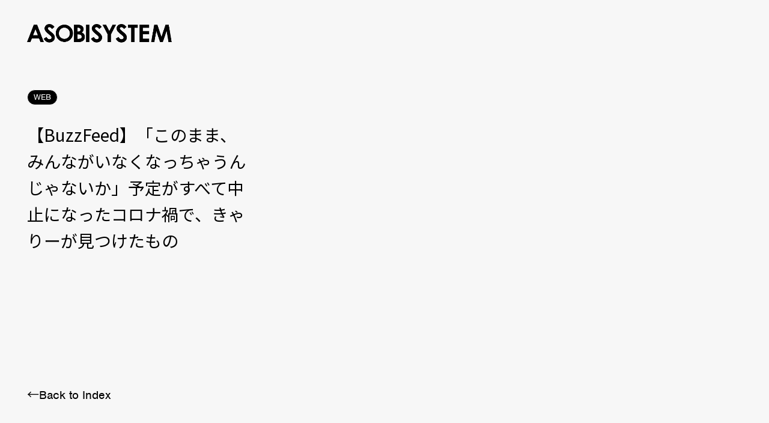

--- FILE ---
content_type: text/html; charset=UTF-8
request_url: https://asobisystem.com/schedule/%E3%80%90buzzfeed%E3%80%91%E3%80%8C%E3%81%93%E3%81%AE%E3%81%BE%E3%81%BE%E3%80%81%E3%81%BF%E3%82%93%E3%81%AA%E3%81%8C%E3%81%84%E3%81%AA%E3%81%8F%E3%81%AA%E3%81%A3%E3%81%A1%E3%82%83%E3%81%86%E3%82%93/
body_size: 10499
content:
<!DOCTYPE html>
  <head>
    <!-- Google tag (gtag.js) -->
<script async src="https://www.googletagmanager.com/gtag/js?id=G-2MFZ7GRZG2"></script>
<script>
  window.dataLayer = window.dataLayer || [];
  function gtag(){dataLayer.push(arguments);}
  gtag('js', new Date());
  gtag('config', 'G-2MFZ7GRZG2');
</script>
<meta charset="utf-8"/>
<meta name="viewport" content="width=device-width, user-scalable=no, viewport-fit=cover"/>
<meta name="format-detection" content="telephone=no"/>
<meta name="X-Asset-Javascript" content="https://asobisystem.com/wp-content/themes/asobisystem/common/js/"/>
<meta name="X-Asset-Base" content="https://asobisystem.com/wp-content/themes/asobisystem/common/"/>
    <title>【BuzzFeed】「このまま、みんながいなくなっちゃうんじゃないか」予定がすべて中止になったコロナ禍で、きゃりーが見つけたもの | ASOBISYSTEM Co., Ltd. | アソビシステム株式会社</title>
<link rel="canonical" href="https://asobisystem.com/schedule/%e3%80%90buzzfeed%e3%80%91%e3%80%8c%e3%81%93%e3%81%ae%e3%81%be%e3%81%be%e3%80%81%e3%81%bf%e3%82%93%e3%81%aa%e3%81%8c%e3%81%84%e3%81%aa%e3%81%8f%e3%81%aa%e3%81%a3%e3%81%a1%e3%82%83%e3%81%86%e3%82%93/">
<meta name="description" content="">
<meta name="keywords" content="">
<meta property="og:type" content="website">
<meta property="og:site_name" content="ASOBISYSTEM Co., Ltd. | アソビシステム株式会社">
<meta property="og:url" content="https://asobisystem.com/schedule/%e3%80%90buzzfeed%e3%80%91%e3%80%8c%e3%81%93%e3%81%ae%e3%81%be%e3%81%be%e3%80%81%e3%81%bf%e3%82%93%e3%81%aa%e3%81%8c%e3%81%84%e3%81%aa%e3%81%8f%e3%81%aa%e3%81%a3%e3%81%a1%e3%82%83%e3%81%86%e3%82%93/">
<meta property="og:title" content="【BuzzFeed】「このまま、みんながいなくなっちゃうんじゃないか」予定がすべて中止になったコロナ禍で、きゃりーが見つけたもの | ASOBISYSTEM Co., Ltd. | アソビシステム株式会社">
<meta property="og:image" content="https://asobisystem.com/wp-content/themes/asobisystem/common/images/dummy/no-image.jpg">
<meta property="og:description" content="">
<meta name="twitter:card" content="summary_large_image">
<meta name="twitter:title" content="【BuzzFeed】「このまま、みんながいなくなっちゃうんじゃないか」予定がすべて中止になったコロナ禍で、きゃりーが見つけたもの | ASOBISYSTEM Co., Ltd. | アソビシステム株式会社">
<meta name="twitter:url" content="https://asobisystem.com/schedule/%e3%80%90buzzfeed%e3%80%91%e3%80%8c%e3%81%93%e3%81%ae%e3%81%be%e3%81%be%e3%80%81%e3%81%bf%e3%82%93%e3%81%aa%e3%81%8c%e3%81%84%e3%81%aa%e3%81%8f%e3%81%aa%e3%81%a3%e3%81%a1%e3%82%83%e3%81%86%e3%82%93/">
<meta name="twitter:description" content=" ">
<meta name="twitter:image" content="https://asobisystem.com/wp-content/themes/asobisystem/common/images/dummy/no-image.jpg">
<link rel="shortcut icon" href="https://asobisystem.com/wp-content/themes/asobisystem/common/images/favicon.ico">
<link rel="apple-touch-icon" href="https://asobisystem.com/wp-content/themes/asobisystem/common/images/apple-touch-icon.png">
    
<link rel="stylesheet" href="https://use.typekit.net/mnk3ars.css">
<link href="https://fonts.googleapis.com/css2?family=Noto+Sans+JP:wght@400;500;700&amp;display=swap" rel="stylesheet">
<link href="https://asobisystem.com/wp-content/themes/asobisystem/common/css/styles.css?202206010000" rel="stylesheet"/>
<meta name='robots' content='max-image-preview:large' />
	<style>img:is([sizes="auto" i], [sizes^="auto," i]) { contain-intrinsic-size: 3000px 1500px }</style>
	<link rel="alternate" hreflang="ja" href="https://asobisystem.com/schedule/%e3%80%90buzzfeed%e3%80%91%e3%80%8c%e3%81%93%e3%81%ae%e3%81%be%e3%81%be%e3%80%81%e3%81%bf%e3%82%93%e3%81%aa%e3%81%8c%e3%81%84%e3%81%aa%e3%81%8f%e3%81%aa%e3%81%a3%e3%81%a1%e3%82%83%e3%81%86%e3%82%93/" />
<link rel="alternate" hreflang="x-default" href="https://asobisystem.com/schedule/%e3%80%90buzzfeed%e3%80%91%e3%80%8c%e3%81%93%e3%81%ae%e3%81%be%e3%81%be%e3%80%81%e3%81%bf%e3%82%93%e3%81%aa%e3%81%8c%e3%81%84%e3%81%aa%e3%81%8f%e3%81%aa%e3%81%a3%e3%81%a1%e3%82%83%e3%81%86%e3%82%93/" />
<link rel='stylesheet' id='wp-block-library-css' href='https://asobisystem.com/wp-includes/css/dist/block-library/style.min.css?ver=6.8.3' type='text/css' media='all' />
<style id='wp-block-library-theme-inline-css' type='text/css'>
.wp-block-audio :where(figcaption){color:#555;font-size:13px;text-align:center}.is-dark-theme .wp-block-audio :where(figcaption){color:#ffffffa6}.wp-block-audio{margin:0 0 1em}.wp-block-code{border:1px solid #ccc;border-radius:4px;font-family:Menlo,Consolas,monaco,monospace;padding:.8em 1em}.wp-block-embed :where(figcaption){color:#555;font-size:13px;text-align:center}.is-dark-theme .wp-block-embed :where(figcaption){color:#ffffffa6}.wp-block-embed{margin:0 0 1em}.blocks-gallery-caption{color:#555;font-size:13px;text-align:center}.is-dark-theme .blocks-gallery-caption{color:#ffffffa6}:root :where(.wp-block-image figcaption){color:#555;font-size:13px;text-align:center}.is-dark-theme :root :where(.wp-block-image figcaption){color:#ffffffa6}.wp-block-image{margin:0 0 1em}.wp-block-pullquote{border-bottom:4px solid;border-top:4px solid;color:currentColor;margin-bottom:1.75em}.wp-block-pullquote cite,.wp-block-pullquote footer,.wp-block-pullquote__citation{color:currentColor;font-size:.8125em;font-style:normal;text-transform:uppercase}.wp-block-quote{border-left:.25em solid;margin:0 0 1.75em;padding-left:1em}.wp-block-quote cite,.wp-block-quote footer{color:currentColor;font-size:.8125em;font-style:normal;position:relative}.wp-block-quote:where(.has-text-align-right){border-left:none;border-right:.25em solid;padding-left:0;padding-right:1em}.wp-block-quote:where(.has-text-align-center){border:none;padding-left:0}.wp-block-quote.is-large,.wp-block-quote.is-style-large,.wp-block-quote:where(.is-style-plain){border:none}.wp-block-search .wp-block-search__label{font-weight:700}.wp-block-search__button{border:1px solid #ccc;padding:.375em .625em}:where(.wp-block-group.has-background){padding:1.25em 2.375em}.wp-block-separator.has-css-opacity{opacity:.4}.wp-block-separator{border:none;border-bottom:2px solid;margin-left:auto;margin-right:auto}.wp-block-separator.has-alpha-channel-opacity{opacity:1}.wp-block-separator:not(.is-style-wide):not(.is-style-dots){width:100px}.wp-block-separator.has-background:not(.is-style-dots){border-bottom:none;height:1px}.wp-block-separator.has-background:not(.is-style-wide):not(.is-style-dots){height:2px}.wp-block-table{margin:0 0 1em}.wp-block-table td,.wp-block-table th{word-break:normal}.wp-block-table :where(figcaption){color:#555;font-size:13px;text-align:center}.is-dark-theme .wp-block-table :where(figcaption){color:#ffffffa6}.wp-block-video :where(figcaption){color:#555;font-size:13px;text-align:center}.is-dark-theme .wp-block-video :where(figcaption){color:#ffffffa6}.wp-block-video{margin:0 0 1em}:root :where(.wp-block-template-part.has-background){margin-bottom:0;margin-top:0;padding:1.25em 2.375em}
</style>
<style id='classic-theme-styles-inline-css' type='text/css'>
/*! This file is auto-generated */
.wp-block-button__link{color:#fff;background-color:#32373c;border-radius:9999px;box-shadow:none;text-decoration:none;padding:calc(.667em + 2px) calc(1.333em + 2px);font-size:1.125em}.wp-block-file__button{background:#32373c;color:#fff;text-decoration:none}
</style>
<style id='global-styles-inline-css' type='text/css'>
:root{--wp--preset--aspect-ratio--square: 1;--wp--preset--aspect-ratio--4-3: 4/3;--wp--preset--aspect-ratio--3-4: 3/4;--wp--preset--aspect-ratio--3-2: 3/2;--wp--preset--aspect-ratio--2-3: 2/3;--wp--preset--aspect-ratio--16-9: 16/9;--wp--preset--aspect-ratio--9-16: 9/16;--wp--preset--color--black: #000000;--wp--preset--color--cyan-bluish-gray: #abb8c3;--wp--preset--color--white: #ffffff;--wp--preset--color--pale-pink: #f78da7;--wp--preset--color--vivid-red: #cf2e2e;--wp--preset--color--luminous-vivid-orange: #ff6900;--wp--preset--color--luminous-vivid-amber: #fcb900;--wp--preset--color--light-green-cyan: #7bdcb5;--wp--preset--color--vivid-green-cyan: #00d084;--wp--preset--color--pale-cyan-blue: #8ed1fc;--wp--preset--color--vivid-cyan-blue: #0693e3;--wp--preset--color--vivid-purple: #9b51e0;--wp--preset--gradient--vivid-cyan-blue-to-vivid-purple: linear-gradient(135deg,rgba(6,147,227,1) 0%,rgb(155,81,224) 100%);--wp--preset--gradient--light-green-cyan-to-vivid-green-cyan: linear-gradient(135deg,rgb(122,220,180) 0%,rgb(0,208,130) 100%);--wp--preset--gradient--luminous-vivid-amber-to-luminous-vivid-orange: linear-gradient(135deg,rgba(252,185,0,1) 0%,rgba(255,105,0,1) 100%);--wp--preset--gradient--luminous-vivid-orange-to-vivid-red: linear-gradient(135deg,rgba(255,105,0,1) 0%,rgb(207,46,46) 100%);--wp--preset--gradient--very-light-gray-to-cyan-bluish-gray: linear-gradient(135deg,rgb(238,238,238) 0%,rgb(169,184,195) 100%);--wp--preset--gradient--cool-to-warm-spectrum: linear-gradient(135deg,rgb(74,234,220) 0%,rgb(151,120,209) 20%,rgb(207,42,186) 40%,rgb(238,44,130) 60%,rgb(251,105,98) 80%,rgb(254,248,76) 100%);--wp--preset--gradient--blush-light-purple: linear-gradient(135deg,rgb(255,206,236) 0%,rgb(152,150,240) 100%);--wp--preset--gradient--blush-bordeaux: linear-gradient(135deg,rgb(254,205,165) 0%,rgb(254,45,45) 50%,rgb(107,0,62) 100%);--wp--preset--gradient--luminous-dusk: linear-gradient(135deg,rgb(255,203,112) 0%,rgb(199,81,192) 50%,rgb(65,88,208) 100%);--wp--preset--gradient--pale-ocean: linear-gradient(135deg,rgb(255,245,203) 0%,rgb(182,227,212) 50%,rgb(51,167,181) 100%);--wp--preset--gradient--electric-grass: linear-gradient(135deg,rgb(202,248,128) 0%,rgb(113,206,126) 100%);--wp--preset--gradient--midnight: linear-gradient(135deg,rgb(2,3,129) 0%,rgb(40,116,252) 100%);--wp--preset--font-size--small: 13px;--wp--preset--font-size--medium: 20px;--wp--preset--font-size--large: 36px;--wp--preset--font-size--x-large: 42px;--wp--preset--spacing--20: 0.44rem;--wp--preset--spacing--30: 0.67rem;--wp--preset--spacing--40: 1rem;--wp--preset--spacing--50: 1.5rem;--wp--preset--spacing--60: 2.25rem;--wp--preset--spacing--70: 3.38rem;--wp--preset--spacing--80: 5.06rem;--wp--preset--shadow--natural: 6px 6px 9px rgba(0, 0, 0, 0.2);--wp--preset--shadow--deep: 12px 12px 50px rgba(0, 0, 0, 0.4);--wp--preset--shadow--sharp: 6px 6px 0px rgba(0, 0, 0, 0.2);--wp--preset--shadow--outlined: 6px 6px 0px -3px rgba(255, 255, 255, 1), 6px 6px rgba(0, 0, 0, 1);--wp--preset--shadow--crisp: 6px 6px 0px rgba(0, 0, 0, 1);}:where(.is-layout-flex){gap: 0.5em;}:where(.is-layout-grid){gap: 0.5em;}body .is-layout-flex{display: flex;}.is-layout-flex{flex-wrap: wrap;align-items: center;}.is-layout-flex > :is(*, div){margin: 0;}body .is-layout-grid{display: grid;}.is-layout-grid > :is(*, div){margin: 0;}:where(.wp-block-columns.is-layout-flex){gap: 2em;}:where(.wp-block-columns.is-layout-grid){gap: 2em;}:where(.wp-block-post-template.is-layout-flex){gap: 1.25em;}:where(.wp-block-post-template.is-layout-grid){gap: 1.25em;}.has-black-color{color: var(--wp--preset--color--black) !important;}.has-cyan-bluish-gray-color{color: var(--wp--preset--color--cyan-bluish-gray) !important;}.has-white-color{color: var(--wp--preset--color--white) !important;}.has-pale-pink-color{color: var(--wp--preset--color--pale-pink) !important;}.has-vivid-red-color{color: var(--wp--preset--color--vivid-red) !important;}.has-luminous-vivid-orange-color{color: var(--wp--preset--color--luminous-vivid-orange) !important;}.has-luminous-vivid-amber-color{color: var(--wp--preset--color--luminous-vivid-amber) !important;}.has-light-green-cyan-color{color: var(--wp--preset--color--light-green-cyan) !important;}.has-vivid-green-cyan-color{color: var(--wp--preset--color--vivid-green-cyan) !important;}.has-pale-cyan-blue-color{color: var(--wp--preset--color--pale-cyan-blue) !important;}.has-vivid-cyan-blue-color{color: var(--wp--preset--color--vivid-cyan-blue) !important;}.has-vivid-purple-color{color: var(--wp--preset--color--vivid-purple) !important;}.has-black-background-color{background-color: var(--wp--preset--color--black) !important;}.has-cyan-bluish-gray-background-color{background-color: var(--wp--preset--color--cyan-bluish-gray) !important;}.has-white-background-color{background-color: var(--wp--preset--color--white) !important;}.has-pale-pink-background-color{background-color: var(--wp--preset--color--pale-pink) !important;}.has-vivid-red-background-color{background-color: var(--wp--preset--color--vivid-red) !important;}.has-luminous-vivid-orange-background-color{background-color: var(--wp--preset--color--luminous-vivid-orange) !important;}.has-luminous-vivid-amber-background-color{background-color: var(--wp--preset--color--luminous-vivid-amber) !important;}.has-light-green-cyan-background-color{background-color: var(--wp--preset--color--light-green-cyan) !important;}.has-vivid-green-cyan-background-color{background-color: var(--wp--preset--color--vivid-green-cyan) !important;}.has-pale-cyan-blue-background-color{background-color: var(--wp--preset--color--pale-cyan-blue) !important;}.has-vivid-cyan-blue-background-color{background-color: var(--wp--preset--color--vivid-cyan-blue) !important;}.has-vivid-purple-background-color{background-color: var(--wp--preset--color--vivid-purple) !important;}.has-black-border-color{border-color: var(--wp--preset--color--black) !important;}.has-cyan-bluish-gray-border-color{border-color: var(--wp--preset--color--cyan-bluish-gray) !important;}.has-white-border-color{border-color: var(--wp--preset--color--white) !important;}.has-pale-pink-border-color{border-color: var(--wp--preset--color--pale-pink) !important;}.has-vivid-red-border-color{border-color: var(--wp--preset--color--vivid-red) !important;}.has-luminous-vivid-orange-border-color{border-color: var(--wp--preset--color--luminous-vivid-orange) !important;}.has-luminous-vivid-amber-border-color{border-color: var(--wp--preset--color--luminous-vivid-amber) !important;}.has-light-green-cyan-border-color{border-color: var(--wp--preset--color--light-green-cyan) !important;}.has-vivid-green-cyan-border-color{border-color: var(--wp--preset--color--vivid-green-cyan) !important;}.has-pale-cyan-blue-border-color{border-color: var(--wp--preset--color--pale-cyan-blue) !important;}.has-vivid-cyan-blue-border-color{border-color: var(--wp--preset--color--vivid-cyan-blue) !important;}.has-vivid-purple-border-color{border-color: var(--wp--preset--color--vivid-purple) !important;}.has-vivid-cyan-blue-to-vivid-purple-gradient-background{background: var(--wp--preset--gradient--vivid-cyan-blue-to-vivid-purple) !important;}.has-light-green-cyan-to-vivid-green-cyan-gradient-background{background: var(--wp--preset--gradient--light-green-cyan-to-vivid-green-cyan) !important;}.has-luminous-vivid-amber-to-luminous-vivid-orange-gradient-background{background: var(--wp--preset--gradient--luminous-vivid-amber-to-luminous-vivid-orange) !important;}.has-luminous-vivid-orange-to-vivid-red-gradient-background{background: var(--wp--preset--gradient--luminous-vivid-orange-to-vivid-red) !important;}.has-very-light-gray-to-cyan-bluish-gray-gradient-background{background: var(--wp--preset--gradient--very-light-gray-to-cyan-bluish-gray) !important;}.has-cool-to-warm-spectrum-gradient-background{background: var(--wp--preset--gradient--cool-to-warm-spectrum) !important;}.has-blush-light-purple-gradient-background{background: var(--wp--preset--gradient--blush-light-purple) !important;}.has-blush-bordeaux-gradient-background{background: var(--wp--preset--gradient--blush-bordeaux) !important;}.has-luminous-dusk-gradient-background{background: var(--wp--preset--gradient--luminous-dusk) !important;}.has-pale-ocean-gradient-background{background: var(--wp--preset--gradient--pale-ocean) !important;}.has-electric-grass-gradient-background{background: var(--wp--preset--gradient--electric-grass) !important;}.has-midnight-gradient-background{background: var(--wp--preset--gradient--midnight) !important;}.has-small-font-size{font-size: var(--wp--preset--font-size--small) !important;}.has-medium-font-size{font-size: var(--wp--preset--font-size--medium) !important;}.has-large-font-size{font-size: var(--wp--preset--font-size--large) !important;}.has-x-large-font-size{font-size: var(--wp--preset--font-size--x-large) !important;}
:where(.wp-block-post-template.is-layout-flex){gap: 1.25em;}:where(.wp-block-post-template.is-layout-grid){gap: 1.25em;}
:where(.wp-block-columns.is-layout-flex){gap: 2em;}:where(.wp-block-columns.is-layout-grid){gap: 2em;}
:root :where(.wp-block-pullquote){font-size: 1.5em;line-height: 1.6;}
</style>
<link rel='stylesheet' id='contact-form-7-css' href='https://asobisystem.com/wp-content/plugins/contact-form-7/includes/css/styles.css?ver=6.1.3' type='text/css' media='all' />
<script type="text/javascript" id="wpml-cookie-js-extra">
/* <![CDATA[ */
var wpml_cookies = {"wp-wpml_current_language":{"value":"ja","expires":1,"path":"\/"}};
var wpml_cookies = {"wp-wpml_current_language":{"value":"ja","expires":1,"path":"\/"}};
/* ]]> */
</script>
<script type="text/javascript" src="https://asobisystem.com/wp-content/plugins/sitepress-multilingual-cms/res/js/cookies/language-cookie.js?ver=485900" id="wpml-cookie-js" defer="defer" data-wp-strategy="defer"></script>
<link rel="https://api.w.org/" href="https://asobisystem.com/wp-json/" /><link rel="alternate" title="JSON" type="application/json" href="https://asobisystem.com/wp-json/wp/v2/schedule/20329" /><link rel="canonical" href="https://asobisystem.com/schedule/%e3%80%90buzzfeed%e3%80%91%e3%80%8c%e3%81%93%e3%81%ae%e3%81%be%e3%81%be%e3%80%81%e3%81%bf%e3%82%93%e3%81%aa%e3%81%8c%e3%81%84%e3%81%aa%e3%81%8f%e3%81%aa%e3%81%a3%e3%81%a1%e3%82%83%e3%81%86%e3%82%93/" />
<link rel='shortlink' href='https://asobisystem.com/?p=20329' />
<link rel="alternate" title="oEmbed (JSON)" type="application/json+oembed" href="https://asobisystem.com/wp-json/oembed/1.0/embed?url=https%3A%2F%2Fasobisystem.com%2Fschedule%2F%25e3%2580%2590buzzfeed%25e3%2580%2591%25e3%2580%258c%25e3%2581%2593%25e3%2581%25ae%25e3%2581%25be%25e3%2581%25be%25e3%2580%2581%25e3%2581%25bf%25e3%2582%2593%25e3%2581%25aa%25e3%2581%258c%25e3%2581%2584%25e3%2581%25aa%25e3%2581%258f%25e3%2581%25aa%25e3%2581%25a3%25e3%2581%25a1%25e3%2582%2583%25e3%2581%2586%25e3%2582%2593%2F" />
<link rel="alternate" title="oEmbed (XML)" type="text/xml+oembed" href="https://asobisystem.com/wp-json/oembed/1.0/embed?url=https%3A%2F%2Fasobisystem.com%2Fschedule%2F%25e3%2580%2590buzzfeed%25e3%2580%2591%25e3%2580%258c%25e3%2581%2593%25e3%2581%25ae%25e3%2581%25be%25e3%2581%25be%25e3%2580%2581%25e3%2581%25bf%25e3%2582%2593%25e3%2581%25aa%25e3%2581%258c%25e3%2581%2584%25e3%2581%25aa%25e3%2581%258f%25e3%2581%25aa%25e3%2581%25a3%25e3%2581%25a1%25e3%2582%2583%25e3%2581%2586%25e3%2582%2593%2F&#038;format=xml" />
<meta name="generator" content="WPML ver:4.8.5 stt:1,28;" />
  </head>
  <body>
    
<script src="https://asobisystem.com/wp-content/themes/asobisystem/common/js/front.js?202206010000"></script>
    <div class="l-loading js-loading js-noScroll">
  <div class="l-loading__text js-loading-text">
      <div class="l-loading__text-svg js-loading-text-svg"><svg xmlns="http://www.w3.org/2000/svg" width="535" height="68.214" viewBox="0 0 535 68.214"><path d="M24.874 2.352H37.31l24.79 64.16H49.37l-5.042-13.214H18.025l-5.252 13.214H0zm6.302 16.996L22.5 41.386h17.269l-8.614-22.038zM101.534 10.483l-9.202 8.067c-3.236-4.474-6.492-6.701-9.874-6.701-1.639 0-2.962.42-3.992 1.302-1.03.862-1.533 1.849-1.533 2.92 0 1.072.378 2.122 1.113 3.068.987 1.302 4.034 4.096 9.097 8.361 4.726 3.929 7.605 6.429 8.613 7.458 2.52 2.542 4.307 4.958 5.357 7.269s1.576 4.832 1.576 7.584c0 5.315-1.848 9.706-5.546 13.193-3.698 3.467-8.53 5.21-14.475 5.21-4.664 0-8.719-1.134-12.164-3.424-3.424-2.248-6.386-5.798-8.844-10.672l10.462-6.282c3.13 5.756 6.743 8.614 10.84 8.614 2.122 0 3.908-.61 5.378-1.87 1.45-1.219 2.164-2.647 2.164-4.286 0-1.47-.546-2.941-1.618-4.433-1.113-1.45-3.55-3.697-7.29-6.743-7.08-5.757-11.68-10.21-13.76-13.34-2.059-3.152-3.11-6.261-3.11-9.37 0-4.496 1.723-8.383 5.169-11.576C73.36 1.618 77.605 0 82.668 0c3.214 0 6.344.756 9.306 2.269 2.941 1.47 6.135 4.244 9.56 8.214M276.365 10.483l-9.202 8.067c-3.235-4.474-6.491-6.701-9.874-6.701-1.639 0-2.962.42-3.992 1.302-1.029.862-1.533 1.849-1.533 2.92 0 1.072.378 2.122 1.113 3.068.987 1.302 4.034 4.096 9.097 8.361 4.727 3.929 7.605 6.429 8.613 7.458 2.522 2.542 4.307 4.958 5.357 7.269s1.576 4.832 1.576 7.584c0 5.315-1.848 9.706-5.546 13.193-3.697 3.467-8.529 5.21-14.475 5.21-4.664 0-8.718-1.134-12.163-3.424-3.425-2.248-6.388-5.798-8.845-10.672l10.462-6.282c3.13 5.756 6.744 8.614 10.84 8.614 2.122 0 3.908-.61 5.378-1.87 1.45-1.219 2.164-2.647 2.164-4.286 0-1.47-.546-2.941-1.617-4.433-1.114-1.45-3.55-3.697-7.29-6.743-7.08-5.757-11.68-10.21-13.76-13.34-2.06-3.152-3.11-6.261-3.11-9.37 0-4.496 1.723-8.383 5.168-11.576C248.193 1.618 252.436 0 257.52 0c3.214 0 6.344.756 9.307 2.269 2.941 1.47 6.134 4.244 9.56 8.214zM367.982 10.483l-9.201 8.067c-3.235-4.474-6.492-6.701-9.874-6.701-1.638 0-2.941.42-3.991 1.302-1.03.862-1.555 1.849-1.555 2.92 0 1.072.378 2.122 1.113 3.068.988 1.302 4.034 4.096 9.097 8.361 4.727 3.929 7.626 6.429 8.635 7.458 2.52 2.542 4.306 4.958 5.357 7.269 1.05 2.31 1.576 4.832 1.576 7.584 0 5.315-1.85 9.706-5.547 13.193-3.698 3.467-8.53 5.21-14.475 5.21-4.664 0-8.697-1.134-12.184-3.424-3.425-2.248-6.387-5.798-8.845-10.672l10.462-6.282c3.13 5.756 6.744 8.614 10.82 8.614 2.121 0 3.907-.61 5.377-1.87 1.45-1.219 2.164-2.647 2.164-4.286 0-1.47-.546-2.941-1.617-4.433-1.114-1.45-3.55-3.697-7.29-6.743-7.08-5.757-11.68-10.21-13.76-13.34-2.06-3.152-3.11-6.261-3.11-9.37 0-4.496 1.723-8.383 5.168-11.576C339.79 1.618 344.012 0 349.096 0c3.215 0 6.345.756 9.286 2.269 2.941 1.47 6.134 4.244 9.559 8.214zM138.109 2.332c8.655 0 16.092 3.109 22.31 9.348 6.261 6.219 9.349 13.845 9.349 22.794s-3.067 16.408-9.222 22.563c-6.156 6.156-13.614 9.223-22.375 9.223s-16.806-3.151-22.877-9.475c-6.093-6.323-9.14-13.844-9.14-22.52 0-5.82 1.408-11.177 4.265-16.051 2.836-4.895 6.702-8.76 11.681-11.597 4.958-2.857 10.273-4.285 15.988-4.285zm-.127 11.323c-5.651 0-10.42 1.954-14.285 5.882-3.845 3.929-5.778 8.887-5.778 14.937 0 6.723 2.437 12.06 7.29 15.967q5.673 4.6 12.984 4.6c5.546 0 10.23-1.974 14.117-5.966 3.907-3.97 5.84-8.886 5.84-14.706s-1.933-10.693-5.882-14.684c-3.907-4.034-8.655-6.03-14.286-6.03M173.698 66.491V2.48h10.084c5.882 0 10.168.378 12.878 1.134 3.865 1.03 6.932 2.9 9.18 5.63 2.29 2.774 3.425 6.051 3.425 9.77 0 2.415-.504 4.642-1.533 6.638-1.03 1.975-2.71 3.866-5.063 5.588 3.907 1.828 6.785 4.118 8.57 6.85 1.829 2.73 2.732 5.986 2.732 9.726s-.945 6.89-2.794 9.853c-1.87 2.962-4.265 5.168-7.227 6.618-2.962 1.47-7.017 2.226-12.227 2.226h-18.025zm12.248-52.394v13.508h2.668c2.983 0 5.23-.651 6.66-1.89 1.47-1.24 2.184-2.942 2.184-5.085 0-1.996-.672-3.571-2.08-4.748-1.365-1.176-3.445-1.764-6.26-1.764h-3.151zm0 24.37v16.407h3.046c5.126 0 8.53-.63 10.294-1.912s2.647-3.151 2.647-5.567c0-2.773-1.03-4.937-3.109-6.534-2.08-1.596-5.525-2.374-10.337-2.374h-2.541zM218.234 2.394h12.164v64.097h-12.164zM279.222 2.394h13.151l12.017 23.068 11.975-23.068h12.962L310.483 38.74v27.752h-12.374V38.74L279.2 2.394zM373.823 2.394h35.63v12.017H397.71v52.122h-12.458V14.411h-11.43zM416.365 2.394h35.168v11.912H428.55v11.597h22.983v11.723H428.55v16.87h22.983V66.47h-35.168zM470.294 2.394h11.953l14.937 44.727 15.064-44.727H524.2L535 66.491h-11.828l-6.89-40.483-13.72 40.483h-10.798l-13.571-40.483-7.101 40.483h-11.933l11.156-64.097z"/></svg></div>
  </div>
</div>
<div class="l-loading-bg js-loading-bg">
  <svg width="100%" height="100%" viewBox="0 0 100 100" preserveAspectRatio="none">
      <path class="js-loading-bg-svg" vector-effect="non-scaling-stroke" d="M 0 100 V 100 Q 50 100 100 100 V 100 z"></path>
  </svg>
</div>    <div class="l-header-bg js-header-loading">
  <svg width="100%" height="100%" viewBox="0 0 100 100" preserveAspectRatio="none">
    <path class="js-header-loading-svg" vector-effect="non-scaling-stroke" d="M 0 100 V 100 Q 50 100 100 100 V 100 z"></path>
  </svg>
</div>
<header class="l-header js-header js-scroll">
  <div class="l-header__head">
    <h1 class="l-header__logo js-header-logo js-bgChange-item js-loading-logo"><a href="https://asobisystem.com/"><svg xmlns="http://www.w3.org/2000/svg" width="535" height="68.214" viewBox="0 0 535 68.214"><path d="M24.874 2.352H37.31l24.79 64.16H49.37l-5.042-13.214H18.025l-5.252 13.214H0zm6.302 16.996L22.5 41.386h17.269l-8.614-22.038zM101.534 10.483l-9.202 8.067c-3.236-4.474-6.492-6.701-9.874-6.701-1.639 0-2.962.42-3.992 1.302-1.03.862-1.533 1.849-1.533 2.92 0 1.072.378 2.122 1.113 3.068.987 1.302 4.034 4.096 9.097 8.361 4.726 3.929 7.605 6.429 8.613 7.458 2.52 2.542 4.307 4.958 5.357 7.269s1.576 4.832 1.576 7.584c0 5.315-1.848 9.706-5.546 13.193-3.698 3.467-8.53 5.21-14.475 5.21-4.664 0-8.719-1.134-12.164-3.424-3.424-2.248-6.386-5.798-8.844-10.672l10.462-6.282c3.13 5.756 6.743 8.614 10.84 8.614 2.122 0 3.908-.61 5.378-1.87 1.45-1.219 2.164-2.647 2.164-4.286 0-1.47-.546-2.941-1.618-4.433-1.113-1.45-3.55-3.697-7.29-6.743-7.08-5.757-11.68-10.21-13.76-13.34-2.059-3.152-3.11-6.261-3.11-9.37 0-4.496 1.723-8.383 5.169-11.576C73.36 1.618 77.605 0 82.668 0c3.214 0 6.344.756 9.306 2.269 2.941 1.47 6.135 4.244 9.56 8.214M276.365 10.483l-9.202 8.067c-3.235-4.474-6.491-6.701-9.874-6.701-1.639 0-2.962.42-3.992 1.302-1.029.862-1.533 1.849-1.533 2.92 0 1.072.378 2.122 1.113 3.068.987 1.302 4.034 4.096 9.097 8.361 4.727 3.929 7.605 6.429 8.613 7.458 2.522 2.542 4.307 4.958 5.357 7.269s1.576 4.832 1.576 7.584c0 5.315-1.848 9.706-5.546 13.193-3.697 3.467-8.529 5.21-14.475 5.21-4.664 0-8.718-1.134-12.163-3.424-3.425-2.248-6.388-5.798-8.845-10.672l10.462-6.282c3.13 5.756 6.744 8.614 10.84 8.614 2.122 0 3.908-.61 5.378-1.87 1.45-1.219 2.164-2.647 2.164-4.286 0-1.47-.546-2.941-1.617-4.433-1.114-1.45-3.55-3.697-7.29-6.743-7.08-5.757-11.68-10.21-13.76-13.34-2.06-3.152-3.11-6.261-3.11-9.37 0-4.496 1.723-8.383 5.168-11.576C248.193 1.618 252.436 0 257.52 0c3.214 0 6.344.756 9.307 2.269 2.941 1.47 6.134 4.244 9.56 8.214zM367.982 10.483l-9.201 8.067c-3.235-4.474-6.492-6.701-9.874-6.701-1.638 0-2.941.42-3.991 1.302-1.03.862-1.555 1.849-1.555 2.92 0 1.072.378 2.122 1.113 3.068.988 1.302 4.034 4.096 9.097 8.361 4.727 3.929 7.626 6.429 8.635 7.458 2.52 2.542 4.306 4.958 5.357 7.269 1.05 2.31 1.576 4.832 1.576 7.584 0 5.315-1.85 9.706-5.547 13.193-3.698 3.467-8.53 5.21-14.475 5.21-4.664 0-8.697-1.134-12.184-3.424-3.425-2.248-6.387-5.798-8.845-10.672l10.462-6.282c3.13 5.756 6.744 8.614 10.82 8.614 2.121 0 3.907-.61 5.377-1.87 1.45-1.219 2.164-2.647 2.164-4.286 0-1.47-.546-2.941-1.617-4.433-1.114-1.45-3.55-3.697-7.29-6.743-7.08-5.757-11.68-10.21-13.76-13.34-2.06-3.152-3.11-6.261-3.11-9.37 0-4.496 1.723-8.383 5.168-11.576C339.79 1.618 344.012 0 349.096 0c3.215 0 6.345.756 9.286 2.269 2.941 1.47 6.134 4.244 9.559 8.214zM138.109 2.332c8.655 0 16.092 3.109 22.31 9.348 6.261 6.219 9.349 13.845 9.349 22.794s-3.067 16.408-9.222 22.563c-6.156 6.156-13.614 9.223-22.375 9.223s-16.806-3.151-22.877-9.475c-6.093-6.323-9.14-13.844-9.14-22.52 0-5.82 1.408-11.177 4.265-16.051 2.836-4.895 6.702-8.76 11.681-11.597 4.958-2.857 10.273-4.285 15.988-4.285zm-.127 11.323c-5.651 0-10.42 1.954-14.285 5.882-3.845 3.929-5.778 8.887-5.778 14.937 0 6.723 2.437 12.06 7.29 15.967q5.673 4.6 12.984 4.6c5.546 0 10.23-1.974 14.117-5.966 3.907-3.97 5.84-8.886 5.84-14.706s-1.933-10.693-5.882-14.684c-3.907-4.034-8.655-6.03-14.286-6.03M173.698 66.491V2.48h10.084c5.882 0 10.168.378 12.878 1.134 3.865 1.03 6.932 2.9 9.18 5.63 2.29 2.774 3.425 6.051 3.425 9.77 0 2.415-.504 4.642-1.533 6.638-1.03 1.975-2.71 3.866-5.063 5.588 3.907 1.828 6.785 4.118 8.57 6.85 1.829 2.73 2.732 5.986 2.732 9.726s-.945 6.89-2.794 9.853c-1.87 2.962-4.265 5.168-7.227 6.618-2.962 1.47-7.017 2.226-12.227 2.226h-18.025zm12.248-52.394v13.508h2.668c2.983 0 5.23-.651 6.66-1.89 1.47-1.24 2.184-2.942 2.184-5.085 0-1.996-.672-3.571-2.08-4.748-1.365-1.176-3.445-1.764-6.26-1.764h-3.151zm0 24.37v16.407h3.046c5.126 0 8.53-.63 10.294-1.912s2.647-3.151 2.647-5.567c0-2.773-1.03-4.937-3.109-6.534-2.08-1.596-5.525-2.374-10.337-2.374h-2.541zM218.234 2.394h12.164v64.097h-12.164zM279.222 2.394h13.151l12.017 23.068 11.975-23.068h12.962L310.483 38.74v27.752h-12.374V38.74L279.2 2.394zM373.823 2.394h35.63v12.017H397.71v52.122h-12.458V14.411h-11.43zM416.365 2.394h35.168v11.912H428.55v11.597h22.983v11.723H428.55v16.87h22.983V66.47h-35.168zM470.294 2.394h11.953l14.937 44.727 15.064-44.727H524.2L535 66.491h-11.828l-6.89-40.483-13.72 40.483h-10.798l-13.571-40.483-7.101 40.483h-11.933l11.156-64.097z"/></svg></a></h1>
    <nav class="l-header__nav js-bgChange-item js-loading-nav">
      <ul>
        <li><a href="https://asobisystem.com/news/"><span data-text="NEWS">NEWS</span></a></li>
        <li><a href="https://asobisystem.com/talent/"><span data-text="TALENT">TALENT</span></a></li>
        <li><a href="https://asobisystem.com/solution/"><span data-text="SOLUTION">SOLUTION</span></a></li>
        <li><a href="https://asobisystem.com/brand/"><span data-text="BRAND">BRAND</span></a></li>
                <li><a href="/schedule/?schedule-category=event"><span data-text="SCHEDULE">SCHEDULE</span></a></li>
                <li><a href="https://asobisystem.com/about/"><span data-text="ABOUT">ABOUT</span></a></li>
        <li><a href="https://asobisystem.com/contact/"><span data-text="CONTACT">CONTACT</span></a></li>
      </ul>
    </nav>
  </div>
</header>
<div class="l-header__menu js-header-btn js-header js-loading-menu">
  <p class="js-follow-item">MENU</p>
</div>
<div class="l-header-menu js-header-menu">
  <div class="l-header-menu__head">
    <h1 class="l-header-menu__logo js-header-logo"><a href="https://asobisystem.com/"><svg xmlns="http://www.w3.org/2000/svg" width="535" height="68.214" viewBox="0 0 535 68.214"><path d="M24.874 2.352H37.31l24.79 64.16H49.37l-5.042-13.214H18.025l-5.252 13.214H0zm6.302 16.996L22.5 41.386h17.269l-8.614-22.038zM101.534 10.483l-9.202 8.067c-3.236-4.474-6.492-6.701-9.874-6.701-1.639 0-2.962.42-3.992 1.302-1.03.862-1.533 1.849-1.533 2.92 0 1.072.378 2.122 1.113 3.068.987 1.302 4.034 4.096 9.097 8.361 4.726 3.929 7.605 6.429 8.613 7.458 2.52 2.542 4.307 4.958 5.357 7.269s1.576 4.832 1.576 7.584c0 5.315-1.848 9.706-5.546 13.193-3.698 3.467-8.53 5.21-14.475 5.21-4.664 0-8.719-1.134-12.164-3.424-3.424-2.248-6.386-5.798-8.844-10.672l10.462-6.282c3.13 5.756 6.743 8.614 10.84 8.614 2.122 0 3.908-.61 5.378-1.87 1.45-1.219 2.164-2.647 2.164-4.286 0-1.47-.546-2.941-1.618-4.433-1.113-1.45-3.55-3.697-7.29-6.743-7.08-5.757-11.68-10.21-13.76-13.34-2.059-3.152-3.11-6.261-3.11-9.37 0-4.496 1.723-8.383 5.169-11.576C73.36 1.618 77.605 0 82.668 0c3.214 0 6.344.756 9.306 2.269 2.941 1.47 6.135 4.244 9.56 8.214M276.365 10.483l-9.202 8.067c-3.235-4.474-6.491-6.701-9.874-6.701-1.639 0-2.962.42-3.992 1.302-1.029.862-1.533 1.849-1.533 2.92 0 1.072.378 2.122 1.113 3.068.987 1.302 4.034 4.096 9.097 8.361 4.727 3.929 7.605 6.429 8.613 7.458 2.522 2.542 4.307 4.958 5.357 7.269s1.576 4.832 1.576 7.584c0 5.315-1.848 9.706-5.546 13.193-3.697 3.467-8.529 5.21-14.475 5.21-4.664 0-8.718-1.134-12.163-3.424-3.425-2.248-6.388-5.798-8.845-10.672l10.462-6.282c3.13 5.756 6.744 8.614 10.84 8.614 2.122 0 3.908-.61 5.378-1.87 1.45-1.219 2.164-2.647 2.164-4.286 0-1.47-.546-2.941-1.617-4.433-1.114-1.45-3.55-3.697-7.29-6.743-7.08-5.757-11.68-10.21-13.76-13.34-2.06-3.152-3.11-6.261-3.11-9.37 0-4.496 1.723-8.383 5.168-11.576C248.193 1.618 252.436 0 257.52 0c3.214 0 6.344.756 9.307 2.269 2.941 1.47 6.134 4.244 9.56 8.214zM367.982 10.483l-9.201 8.067c-3.235-4.474-6.492-6.701-9.874-6.701-1.638 0-2.941.42-3.991 1.302-1.03.862-1.555 1.849-1.555 2.92 0 1.072.378 2.122 1.113 3.068.988 1.302 4.034 4.096 9.097 8.361 4.727 3.929 7.626 6.429 8.635 7.458 2.52 2.542 4.306 4.958 5.357 7.269 1.05 2.31 1.576 4.832 1.576 7.584 0 5.315-1.85 9.706-5.547 13.193-3.698 3.467-8.53 5.21-14.475 5.21-4.664 0-8.697-1.134-12.184-3.424-3.425-2.248-6.387-5.798-8.845-10.672l10.462-6.282c3.13 5.756 6.744 8.614 10.82 8.614 2.121 0 3.907-.61 5.377-1.87 1.45-1.219 2.164-2.647 2.164-4.286 0-1.47-.546-2.941-1.617-4.433-1.114-1.45-3.55-3.697-7.29-6.743-7.08-5.757-11.68-10.21-13.76-13.34-2.06-3.152-3.11-6.261-3.11-9.37 0-4.496 1.723-8.383 5.168-11.576C339.79 1.618 344.012 0 349.096 0c3.215 0 6.345.756 9.286 2.269 2.941 1.47 6.134 4.244 9.559 8.214zM138.109 2.332c8.655 0 16.092 3.109 22.31 9.348 6.261 6.219 9.349 13.845 9.349 22.794s-3.067 16.408-9.222 22.563c-6.156 6.156-13.614 9.223-22.375 9.223s-16.806-3.151-22.877-9.475c-6.093-6.323-9.14-13.844-9.14-22.52 0-5.82 1.408-11.177 4.265-16.051 2.836-4.895 6.702-8.76 11.681-11.597 4.958-2.857 10.273-4.285 15.988-4.285zm-.127 11.323c-5.651 0-10.42 1.954-14.285 5.882-3.845 3.929-5.778 8.887-5.778 14.937 0 6.723 2.437 12.06 7.29 15.967q5.673 4.6 12.984 4.6c5.546 0 10.23-1.974 14.117-5.966 3.907-3.97 5.84-8.886 5.84-14.706s-1.933-10.693-5.882-14.684c-3.907-4.034-8.655-6.03-14.286-6.03M173.698 66.491V2.48h10.084c5.882 0 10.168.378 12.878 1.134 3.865 1.03 6.932 2.9 9.18 5.63 2.29 2.774 3.425 6.051 3.425 9.77 0 2.415-.504 4.642-1.533 6.638-1.03 1.975-2.71 3.866-5.063 5.588 3.907 1.828 6.785 4.118 8.57 6.85 1.829 2.73 2.732 5.986 2.732 9.726s-.945 6.89-2.794 9.853c-1.87 2.962-4.265 5.168-7.227 6.618-2.962 1.47-7.017 2.226-12.227 2.226h-18.025zm12.248-52.394v13.508h2.668c2.983 0 5.23-.651 6.66-1.89 1.47-1.24 2.184-2.942 2.184-5.085 0-1.996-.672-3.571-2.08-4.748-1.365-1.176-3.445-1.764-6.26-1.764h-3.151zm0 24.37v16.407h3.046c5.126 0 8.53-.63 10.294-1.912s2.647-3.151 2.647-5.567c0-2.773-1.03-4.937-3.109-6.534-2.08-1.596-5.525-2.374-10.337-2.374h-2.541zM218.234 2.394h12.164v64.097h-12.164zM279.222 2.394h13.151l12.017 23.068 11.975-23.068h12.962L310.483 38.74v27.752h-12.374V38.74L279.2 2.394zM373.823 2.394h35.63v12.017H397.71v52.122h-12.458V14.411h-11.43zM416.365 2.394h35.168v11.912H428.55v11.597h22.983v11.723H428.55v16.87h22.983V66.47h-35.168zM470.294 2.394h11.953l14.937 44.727 15.064-44.727H524.2L535 66.491h-11.828l-6.89-40.483-13.72 40.483h-10.798l-13.571-40.483-7.101 40.483h-11.933l11.156-64.097z"/></svg></a></h1>
    <ul class="l-header-menu__language js-language" style="visibility: hidden;">
      <li><a class="js-link-ja" data-barba-prevent><span data-text="Jp">Jp</span></a></li>
      <li><a class="js-link-en" data-barba-prevent href="https://asobisystem.com/schedule/%e3%80%90buzzfeed%e3%80%91%e3%80%8c%e3%81%93%e3%81%ae%e3%81%be%e3%81%be%e3%80%81%e3%81%bf%e3%82%93%e3%81%aa%e3%81%8c%e3%81%84%e3%81%aa%e3%81%8f%e3%81%aa%e3%81%a3%e3%81%a1%e3%82%83%e3%81%86%e3%82%93/"><span data-text="En">En</span></a></li>
    </ul>
    <div class="l-header-menu__menu js-header-btn">
      <p class="js-follow-item">CLOSE</p>
    </div>
  </div>
  <div class="l-header-menu__inner">
    <div class="l-header-menu__nav">
      <div class="l-header-menu__nav-main">
        <div class="l-header-menu__nav-home"><a href="https://asobisystem.com/"><span data-text="←HOME">←HOME</span></a></div>
        <ul class="l-header-menu__nav-main-list">
          <li><a href="https://asobisystem.com/news/"><span data-text="NEWS">NEWS</span></a></li>
          <li><a href="https://asobisystem.com/talent/"><span data-text="TALENT">TALENT</span></a></li>
          <li><a href="https://asobisystem.com/solution/"><span data-text="SOLUTION">SOLUTION</span></a></li>
          <li><a href="https://asobisystem.com/brand/"><span data-text="BRAND">BRAND</span></a></li>
                    <li><a href="/schedule/?schedule-category=event"><span data-text="SCHEDULE">SCHEDULE</span></a></li>
                  </ul>
      </div>
      <ul class="l-header-menu__nav-category">
              <li>
          <div class="c-btn-border"><a class="js-follow-item" href="https://asobisystem.com/talent/?talent-category=artist">
              <p>ARTIST</p><span>38</span></a></div>
        </li>
              <li>
          <div class="c-btn-border"><a class="js-follow-item" href="https://asobisystem.com/talent/?talent-category=model-talent">
              <p>MODEL/TALENT</p><span>33</span></a></div>
        </li>
              <li>
          <div class="c-btn-border"><a class="js-follow-item" href="https://asobisystem.com/talent/?talent-category=actor">
              <p>ACTOR</p><span>10</span></a></div>
        </li>
              <li>
          <div class="c-btn-border"><a class="js-follow-item" href="https://asobisystem.com/talent/?talent-category=creator">
              <p>CREATOR</p><span>30</span></a></div>
        </li>
              <li>
          <div class="c-btn-border"><a class="js-follow-item" href="https://asobisystem.com/talent/?talent-category=youtuber-tiktoker">
              <p>YouTuber/TikToker</p><span>3</span></a></div>
        </li>
            </ul>
      <ul class="l-header-menu__nav-sub">
        <li>
          <p><a href="https://asobisystem.shop/" target="_blank"><span data-text="STORE">STORE</span><svg xmlns="http://www.w3.org/2000/svg" width="14.002" height="6.999" viewBox="0 0 14.002 6.999">
            <path id="合体_1" data-name="合体 1" d="M-19345.529,5718.2H-19356v-1.4h10.473V5714l3.529,3.5-3.529,3.5Z" transform="translate(19356.002 -5714)"/>
          </svg>
          </a></p>
        </li>
        <li class="--about">
          <p><a href="https://asobisystem.com/about/"><span data-text="ABOUT">ABOUT</span></a></p><span class="l-header-menu__nav-sub-anchor"><a class="js-follow-item" href="https://asobisystem.com/about/?id=company">COMPANY<br>PROFILE</a></span>
        </li>
        <li>
          <p><a href="https://asobisystem.com/contact/"><span data-text="CONTACT">CONTACT</span></a></p>
        </li>
      </ul>
      <div class="l-header-menu__info">
        <dl class="l-header-menu__info-address">
          <dt>ADDRESS</dt>
          <dd>
            <address><br>PHAROS Jingumae, 2-26-8 Jingumae,<br>Shibuya-ku, Tokyo, Japan<br>150-0001</address>
          </dd>
        </dl>
      </div>
    </div>
  </div>
  <div class="l-header-menu__bottom">
    <div class="l-header-menu__bottom-inner">
      <div class="l-header-menu__bottom-search"><a href="https://asobisystem.com/?s="><span><svg id="a" xmlns="http://www.w3.org/2000/svg" width="12.2709" height="12.273" viewBox="0 0 12.2709 12.273"><path id="b" d="M5.509,11.018C2.46646,11.018,0,8.55154,0,5.509S2.46646,0,5.509,0s5.509,2.46646,5.509,5.509h0c-.00331,3.04117-2.46783,5.50569-5.509,5.509ZM5.509,1.001C3.01875,1.001,1,3.01975,1,5.51s2.01875,4.509,4.509,4.509,4.509-2.01875,4.509-4.509h0c-.00276-2.48911-2.01989-4.50624-4.509-4.509Z"/><path id="c" d="M11.771,12.272c-.1327,.00024-.26005-.05229-.354-.146l-2.723-2.723c-.19185-.19861-.18637-.51515,.01225-.707,.19377-.18717,.50099-.18717,.69476,0l2.723,2.723c.19551,.19501,.19591,.5116,.0009,.70711-.09402,.09426-.22176,.14713-.3549,.14689l.001-.001Z"/></svg></span><span data-text="SEARCH">SEARCH</span></a></div>
      <ul class="l-header-menu__bottom-sns">
        <li><a href="https://twitter.com/asobisystem" target="_blank"><span data-text="Twitter">Twitter</span></a></li>
        <li><a href="https://www.instagram.com/asobisystem_official/" target="_blank"><span data-text="Instagram">Instagram</span></a></li>
        <li><a href="https://www.facebook.com/Asobisystem/" target="_blank"><span data-text="Facebook">Facebook</span></a></li>
        <li><a href="https://www.youtube.com/user/asobisystem" target="_blank"><span data-text="YouTube">YouTube</span></a></li>
        <li><a href="https://discord.gg/RJndMFrGQT" target="_blank"><span data-text="Discord">Discord</span></a></li>
        <li><a href="https://note.asobisystem.com/" target="_blank"><span data-text="Note">Note</span></a></li>
        <li><a href="https://page.line.me/947zmxdi" target="_blank"><span data-text="LINE">LINE</span></a></li>
      </ul>
    </div>
  </div>
</div>

    <div data-barba="wrapper">
      <div class="container" data-barba="container" data-barba-namespace="newsDetail">
        <!-- Barba で更新されるように内側に書く -->
<input type="hidden" name="permalink_en" value="https://asobisystem.com/schedule/%e3%80%90buzzfeed%e3%80%91%e3%80%8c%e3%81%93%e3%81%ae%e3%81%be%e3%81%be%e3%80%81%e3%81%bf%e3%82%93%e3%81%aa%e3%81%8c%e3%81%84%e3%81%aa%e3%81%8f%e3%81%aa%e3%81%a3%e3%81%a1%e3%82%83%e3%81%86%e3%82%93/">
<input type="hidden" name="permalink_ja" value="https://asobisystem.com/schedule/%e3%80%90buzzfeed%e3%80%91%e3%80%8c%e3%81%93%e3%81%ae%e3%81%be%e3%81%be%e3%80%81%e3%81%bf%e3%82%93%e3%81%aa%e3%81%8c%e3%81%84%e3%81%aa%e3%81%8f%e3%81%aa%e3%81%a3%e3%81%a1%e3%82%83%e3%81%86%e3%82%93/">
<input type="hidden" name="canonical" value="https://asobisystem.com/schedule/%e3%80%90buzzfeed%e3%80%91%e3%80%8c%e3%81%93%e3%81%ae%e3%81%be%e3%81%be%e3%80%81%e3%81%bf%e3%82%93%e3%81%aa%e3%81%8c%e3%81%84%e3%81%aa%e3%81%8f%e3%81%aa%e3%81%a3%e3%81%a1%e3%82%83%e3%81%86%e3%82%93/">
        <div class="l-main">
          <main>
            <section class="p-news-detail">
              <div class="p-news-detail__wrap">
                <div class="p-news-detail__side">
                  <div class="c-list-side">
                    <div class="c-list-side__column">
                      <div class="c-list-side__column-tag">
                                              <a href="https://asobisystem.com/schedule/?schedule-category=web">WEB</a>
                                            </div>
                      <div class="c-list-side__column-ttl is-small js-bgChange-item">
                        <h2>【BuzzFeed】「このまま、みんながいなくなっちゃうんじゃないか」予定がすべて中止になったコロナ禍で、きゃりーが見つけたもの</h2>
                      </div>
                      <div class="c-list-side__column-date">
                        <p>
                                                  </p>
                      </div>
                    </div>
                    <div class="c-list-side__info for-large js-bgChange-item">
                      <div class="c-list-side__link js-follow-item"><a href="https://asobisystem.com/schedule/?schedule-category=event">
                        <p>←Back to Index</p></a></div>
                    </div>
                  </div>
                </div>
                <div class="p-news-detail__inner">
                  <div class="p-news-detail__introduction">
                                        <div class="p-news-detail__introduction-inner">
                      <div class="p-news-detail__introduction-text">
                        <div class="c-wp-post_article">
                                                  </div>
                      </div>
                      <ul class="p-news-detail__link-btn">
                                            </ul>
                    </div>
                  </div>
                                  </div>
              </div>
            </section>
            <section class="p-info is-black js-bgChange" id="js-scrollScale-bg">
              <div class="p-info__bg js-scrollScale-bg"></div>
              <div class="p-info__inner">
                <div class="p-info__tag">
                  <h2 class="p-info__tag-ttl">TAGS</h2>
                  <ul class="p-info__tag-list">
                                      <li>
                      <div class="c-btn-border"><a href="https://asobisystem.com/?s=&tag=きゃりーぱみゅぱみゅ">
                          <p>きゃりーぱみゅぱみゅ</p></a></div>
                    </li>
                                    </ul>
                </div>
                <div class="p-info__related">
                  <h2 class="p-info__related-ttl">RELATED EVENT</h2>
                  <div class="p-info__related-inner" data-slider="sp-type01">
                    <div class="swiper js-slider">
                      <ul class="c-list-cards is-three-slide swiper-wrapper">
                                              <li class="c-list-cards__box swiper-slide"><a href="https://asobisystem.com/schedule/61862/">
                            <div class="c-list-cards__tag js-odd-list-tags">
                                                          <p>EVENT                                                        </div>
                            <figure>
                              <div class="c-list-cards__photo"><img src="https://asobisystem.com/wp-content/uploads/2025/09/797EE6CD-EB4F-408E-8CDB-5C7524E32139-820x1024.jpeg" alt=""></div>
                              <figcaption class="c-list-cards__event">
                                <div class="c-list-cards__event-line">
                                  <small class="c-list-cards__event-month">2026.07</small>
                                  <div class="c-list-cards__event-date">27</div>
                                  <small class="c-list-cards__event-day">MON</small>
                                </div>
                                <h3>Magnet+TOUR 東京公演（恵比寿LIQUID ROOM）</h3>
                              </figcaption>
                            </figure></a></li>
                                              <li class="c-list-cards__box swiper-slide"><a href="https://asobisystem.com/schedule/61847/">
                            <div class="c-list-cards__tag js-odd-list-tags">
                                                          <p>EVENT                                                        </div>
                            <figure>
                              <div class="c-list-cards__photo"><img src="https://asobisystem.com/wp-content/uploads/2025/09/797EE6CD-EB4F-408E-8CDB-5C7524E32139-820x1024.jpeg" alt=""></div>
                              <figcaption class="c-list-cards__event">
                                <div class="c-list-cards__event-line">
                                  <small class="c-list-cards__event-month">2026.06</small>
                                  <div class="c-list-cards__event-date">05</div>
                                  <small class="c-list-cards__event-day">FRI</small>
                                </div>
                                <h3>Magnet+TOUR 大阪公演</h3>
                              </figcaption>
                            </figure></a></li>
                                              <li class="c-list-cards__box swiper-slide"><a href="https://asobisystem.com/schedule/61856/">
                            <div class="c-list-cards__tag js-odd-list-tags">
                                                          <p>EVENT                                                        </div>
                            <figure>
                              <div class="c-list-cards__photo"><img src="https://asobisystem.com/wp-content/uploads/2025/09/797EE6CD-EB4F-408E-8CDB-5C7524E32139-820x1024.jpeg" alt=""></div>
                              <figcaption class="c-list-cards__event">
                                <div class="c-list-cards__event-line">
                                  <small class="c-list-cards__event-month">2026.05</small>
                                  <div class="c-list-cards__event-date">06</div>
                                  <small class="c-list-cards__event-day">WED</small>
                                </div>
                                <h3>Magnet+TOUR 愛知公演</h3>
                              </figcaption>
                            </figure></a></li>
                                              <li class="c-list-cards__box swiper-slide"><a href="https://asobisystem.com/schedule/61844/">
                            <div class="c-list-cards__tag js-odd-list-tags">
                                                          <p>EVENT                                                        </div>
                            <figure>
                              <div class="c-list-cards__photo"><img src="https://asobisystem.com/wp-content/uploads/2025/09/797EE6CD-EB4F-408E-8CDB-5C7524E32139-820x1024.jpeg" alt=""></div>
                              <figcaption class="c-list-cards__event">
                                <div class="c-list-cards__event-line">
                                  <small class="c-list-cards__event-month">2026.05</small>
                                  <div class="c-list-cards__event-date">04</div>
                                  <small class="c-list-cards__event-day">MON</small>
                                </div>
                                <h3>Magnet+TOUR 福岡公演</h3>
                              </figcaption>
                            </figure></a></li>
                                              <li class="c-list-cards__box swiper-slide"><a href="https://asobisystem.com/schedule/65057/">
                            <div class="c-list-cards__tag js-odd-list-tags">
                                                          <p>EVENT                                                        </div>
                            <figure>
                              <div class="c-list-cards__photo"><img src="https://asobisystem.com/wp-content/uploads/2025/11/sub1-1024x576.jpg" alt=""></div>
                              <figcaption class="c-list-cards__event">
                                <div class="c-list-cards__event-line">
                                  <small class="c-list-cards__event-month">2026.03</small>
                                  <div class="c-list-cards__event-date">16</div>
                                  <small class="c-list-cards__event-day">MON</small>
                                </div>
                                <h3>ASOBIEXPO HAWAII 2026 &#8211; Japanese Pop Culture Experience &#8211;</h3>
                              </figcaption>
                            </figure></a></li>
                                              <li class="c-list-cards__box swiper-slide"><a href="https://asobisystem.com/schedule/65783/">
                            <div class="c-list-cards__tag js-odd-list-tags">
                                                          <p>EVENT                                                        </div>
                            <figure>
                              <div class="c-list-cards__photo"><img src="https://asobisystem.com/wp-content/uploads/2025/11/1499CD1F-02F8-4CC2-A965-9797FB62ED50.webp" alt=""></div>
                              <figcaption class="c-list-cards__event">
                                <div class="c-list-cards__event-line">
                                  <small class="c-list-cards__event-month">2026.03</small>
                                  <div class="c-list-cards__event-date">15</div>
                                  <small class="c-list-cards__event-day">SUN</small>
                                </div>
                                <h3>CREATEs presents IRC 2026 Supported by TGC</h3>
                              </figcaption>
                            </figure></a></li>
                                            </ul>
                      <div class="c-list-slider__btn for-mobile">
                        <div class="c-list-slider__prev js-slider-prev"><i></i></div>
                        <div class="c-list-slider__next js-slider-next"><i></i></div>
                      </div>
                    </div>
                  </div>
                </div>
              </div>
            </section>
          </main>
        </div>
      </div>
    </div>

    <footer class="l-footer js-footer">
  <div class="l-footer__wrap">
    <div class="l-footer__inner">
      <div class="l-footer__nav">
        <ul class="l-footer__nav-main">
          <li><a href="https://asobisystem.com/news/"><span data-text="NEWS">NEWS</span></a></li>
          <li><a href="https://asobisystem.com/talent/"><span data-text="TALENT">TALENT</span></a></li>
          <li><a href="https://asobisystem.com/solution/"><span data-text="SOLUTION">SOLUTION</span></a></li>
          <li><a href="https://asobisystem.com/brand/"><span data-text="BRAND">BRAND</span></a></li>
        </ul>
        <ul class="l-footer__nav-category">
                      <li>
              <div class="c-btn-border"><a class="js-follow-item" href="https://asobisystem.com/talent/?talent-category=artist">
                  <p>ARTIST</p><span>38</span>
                </a></div>
            </li>
                      <li>
              <div class="c-btn-border"><a class="js-follow-item" href="https://asobisystem.com/talent/?talent-category=model-talent">
                  <p>MODEL/TALENT</p><span>33</span>
                </a></div>
            </li>
                      <li>
              <div class="c-btn-border"><a class="js-follow-item" href="https://asobisystem.com/talent/?talent-category=actor">
                  <p>ACTOR</p><span>10</span>
                </a></div>
            </li>
                      <li>
              <div class="c-btn-border"><a class="js-follow-item" href="https://asobisystem.com/talent/?talent-category=creator">
                  <p>CREATOR</p><span>30</span>
                </a></div>
            </li>
                      <li>
              <div class="c-btn-border"><a class="js-follow-item" href="https://asobisystem.com/talent/?talent-category=youtuber-tiktoker">
                  <p>YouTuber/TikToker</p><span>3</span>
                </a></div>
            </li>
                  </ul>
        <ul class="l-footer__nav-sub">
                      <li><a href="/schedule/?schedule-category=event"><span data-text="SCHEDULE">SCHEDULE</span></a></li>
                    <li><a href="https://asobisystem.com/about/"><span data-text="ABOUT">ABOUT</span></a></li>
          <li><a href="https://asobisystem.com/about/?id=company"><span data-text="COMPANY PROFILE">COMPANY PROFILE</span></a></li>
        </ul>
      </div>
      <div class="l-footer__info">
        <div class="l-footer__info-btn">
          <div class="c-btn-border"><a class="js-follow-item" href="https://asobisystem.com/contact/">CONTACT</a></div>
        </div>
        <dl class="l-footer__info-address">
          <dt>ADDRESS</dt>
          <dd>
            <address>PHAROS Jingumae, 2-26-8 Jingumae,<br>Shibuya-ku, Tokyo, Japan 150-0001</address>
          </dd>
        </dl>
      </div>
    </div>
  </div>
  <div class="l-footer__bottom">
    <div class="l-footer__bottom-inner">
      <ul class="l-footer__bottom-sns for-large">
        <li><a href="https://twitter.com/asobisystem" target="_blank"><span data-text="Twitter">Twitter</span></a></li>
        <li><a href="https://www.instagram.com/asobisystem_official/" target="_blank"><span data-text="Instagram">Instagram</span></a></li>
        <li><a href="https://www.facebook.com/Asobisystem/" target="_blank"><span data-text="Facebook">Facebook</span></a></li>
        <li><a href="https://www.youtube.com/user/asobisystem" target="_blank"><span data-text="YouTube">YouTube</span></a></li>
        <li><a href="https://discord.gg/RJndMFrGQT" target="_blank"><span data-text="Discord">Discord</span></a></li>
        <li><a href="https://note.asobisystem.com/" target="_blank"><span data-text="Note">Note</span></a></li>
        <li><a href="https://page.line.me/947zmxdi" target="_blank"><span data-text="LINE">LINE</span></a></li>
      </ul>
      <div class="l-footer__bottom-privacy">
                  <a href="https://asobisystem.com/report/"><span data-text="誹謗中傷・攻撃的投稿に関する通報">誹謗中傷・攻撃的投稿に関する通報</span></a><br class="for-mobile">
                <a href="https://asobisystem.com/privacy/"><span data-text="PRIVACY POLICY">PRIVACY POLICY</span></a>
      </div>
      <div class="l-footer__bottom-copy">&copy;ASOBISYSTEM CO., LTD</div>
    </div>
  </div>
</footer>    
<script src="https://asobisystem.com/wp-content/themes/asobisystem/common/js/vendor.js?202206010000"></script>
<script src="https://asobisystem.com/wp-content/themes/asobisystem/common/js/scripts.js?202206010000220901"></script>
<script type="speculationrules">
{"prefetch":[{"source":"document","where":{"and":[{"href_matches":"\/*"},{"not":{"href_matches":["\/wp-*.php","\/wp-admin\/*","\/wp-content\/uploads\/*","\/wp-content\/*","\/wp-content\/plugins\/*","\/wp-content\/themes\/asobisystem\/*","\/*\\?(.+)"]}},{"not":{"selector_matches":"a[rel~=\"nofollow\"]"}},{"not":{"selector_matches":".no-prefetch, .no-prefetch a"}}]},"eagerness":"conservative"}]}
</script>
<script type="text/javascript" src="https://asobisystem.com/wp-includes/js/dist/hooks.min.js?ver=4d63a3d491d11ffd8ac6" id="wp-hooks-js"></script>
<script type="text/javascript" src="https://asobisystem.com/wp-includes/js/dist/i18n.min.js?ver=5e580eb46a90c2b997e6" id="wp-i18n-js"></script>
<script type="text/javascript" id="wp-i18n-js-after">
/* <![CDATA[ */
wp.i18n.setLocaleData( { 'text direction\u0004ltr': [ 'ltr' ] } );
/* ]]> */
</script>
<script type="text/javascript" src="https://asobisystem.com/wp-content/plugins/contact-form-7/includes/swv/js/index.js?ver=6.1.3" id="swv-js"></script>
<script type="text/javascript" id="contact-form-7-js-translations">
/* <![CDATA[ */
( function( domain, translations ) {
	var localeData = translations.locale_data[ domain ] || translations.locale_data.messages;
	localeData[""].domain = domain;
	wp.i18n.setLocaleData( localeData, domain );
} )( "contact-form-7", {"translation-revision-date":"2025-10-29 09:23:50+0000","generator":"GlotPress\/4.0.3","domain":"messages","locale_data":{"messages":{"":{"domain":"messages","plural-forms":"nplurals=1; plural=0;","lang":"ja_JP"},"This contact form is placed in the wrong place.":["\u3053\u306e\u30b3\u30f3\u30bf\u30af\u30c8\u30d5\u30a9\u30fc\u30e0\u306f\u9593\u9055\u3063\u305f\u4f4d\u7f6e\u306b\u7f6e\u304b\u308c\u3066\u3044\u307e\u3059\u3002"],"Error:":["\u30a8\u30e9\u30fc:"]}},"comment":{"reference":"includes\/js\/index.js"}} );
/* ]]> */
</script>
<script type="text/javascript" id="contact-form-7-js-before">
/* <![CDATA[ */
var wpcf7 = {
    "api": {
        "root": "https:\/\/asobisystem.com\/wp-json\/",
        "namespace": "contact-form-7\/v1"
    },
    "cached": 1
};
/* ]]> */
</script>
<script type="text/javascript" src="https://asobisystem.com/wp-content/plugins/contact-form-7/includes/js/index.js?ver=6.1.3" id="contact-form-7-js"></script>
  </body>
</html>

<!--
Performance optimized by W3 Total Cache. Learn more: https://www.boldgrid.com/w3-total-cache/

Page Caching using Disk: Enhanced 

Served from: asobisystem.com @ 2025-12-20 22:11:49 by W3 Total Cache
-->

--- FILE ---
content_type: text/css
request_url: https://asobisystem.com/wp-content/themes/asobisystem/common/css/styles.css?202206010000
body_size: 38931
content:
@charset "UTF-8";
/**
 * Custom media queries
 * @example
 * @media (--mobile) {
 *    styles for mobile viewport
 * }
 */
/**
 * for mobile viewoport
 */
/*! normalize.css v8.0.1 | MIT License | github.com/necolas/normalize.css */
/* Document
   ========================================================================== */
/**
 * 1. Correct the line height in all browsers.
 * 2. Prevent adjustments of font size after orientation changes in iOS.
 */
html {
  line-height: 1.15; /* 1 */
  -webkit-text-size-adjust: 100%; /* 2 */
}
/* Sections
   ========================================================================== */
/**
 * Remove the margin in all browsers.
 */
body {
  margin: 0;
}
/**
 * Render the `main` element consistently in IE.
 */
main {
  display: block;
}
/**
 * Correct the font size and margin on `h1` elements within `section` and
 * `article` contexts in Chrome, Firefox, and Safari.
 */
h1 {
  font-size: 2em;
  margin: 0.67em 0;
}
/* Grouping content
   ========================================================================== */
/**
 * 1. Add the correct box sizing in Firefox.
 * 2. Show the overflow in Edge and IE.
 */
hr {
  -webkit-box-sizing: content-box;
          box-sizing: content-box; /* 1 */
  height: 0; /* 1 */
  overflow: visible; /* 2 */
}
/**
 * 1. Correct the inheritance and scaling of font size in all browsers.
 * 2. Correct the odd `em` font sizing in all browsers.
 */
pre {
  font-family: monospace, monospace; /* 1 */
  font-size: 1em; /* 2 */
}
/* Text-level semantics
   ========================================================================== */
/**
 * Remove the gray background on active links in IE 10.
 */
a {
  background-color: transparent;
}
/**
 * 1. Remove the bottom border in Chrome 57-
 * 2. Add the correct text decoration in Chrome, Edge, IE, Opera, and Safari.
 */
abbr[title] {
  border-bottom: none; /* 1 */
  text-decoration: underline; /* 2 */
  -webkit-text-decoration: underline dotted;
          text-decoration: underline dotted; /* 2 */
}
/**
 * Add the correct font weight in Chrome, Edge, and Safari.
 */
b,
strong {
  font-weight: bolder;
}
/**
 * 1. Correct the inheritance and scaling of font size in all browsers.
 * 2. Correct the odd `em` font sizing in all browsers.
 */
code,
kbd,
samp {
  font-family: monospace, monospace; /* 1 */
  font-size: 1em; /* 2 */
}
/**
 * Add the correct font size in all browsers.
 */
small {
  font-size: 80%;
}
/**
 * Prevent `sub` and `sup` elements from affecting the line height in
 * all browsers.
 */
sub,
sup {
  font-size: 75%;
  line-height: 0;
  position: relative;
  vertical-align: baseline;
}
sub {
  bottom: -0.25em;
}
sup {
  top: -0.5em;
}
/* Embedded content
   ========================================================================== */
/**
 * Remove the border on images inside links in IE 10.
 */
img {
  border-style: none;
}
/* Forms
   ========================================================================== */
/**
 * 1. Change the font styles in all browsers.
 * 2. Remove the margin in Firefox and Safari.
 */
button,
input,
optgroup,
select,
textarea {
  font-family: inherit; /* 1 */
  font-size: 100%; /* 1 */
  line-height: 1.15; /* 1 */
  margin: 0; /* 2 */
}
/**
 * Show the overflow in IE.
 * 1. Show the overflow in Edge.
 */
button,
input { /* 1 */
  overflow: visible;
}
/**
 * Remove the inheritance of text transform in Edge, Firefox, and IE.
 * 1. Remove the inheritance of text transform in Firefox.
 */
button,
select { /* 1 */
  text-transform: none;
}
/**
 * Correct the inability to style clickable types in iOS and Safari.
 */
button,
[type="button"],
[type="reset"],
[type="submit"] {
  -webkit-appearance: button;
}
/**
 * Remove the inner border and padding in Firefox.
 */
button::-moz-focus-inner,
[type="button"]::-moz-focus-inner,
[type="reset"]::-moz-focus-inner,
[type="submit"]::-moz-focus-inner {
  border-style: none;
  padding: 0;
}
/**
 * Restore the focus styles unset by the previous rule.
 */
button:-moz-focusring,
[type="button"]:-moz-focusring,
[type="reset"]:-moz-focusring,
[type="submit"]:-moz-focusring {
  outline: 1px dotted ButtonText;
}
/**
 * Correct the padding in Firefox.
 */
fieldset {
  padding: 0.35em 0.75em 0.625em;
}
/**
 * 1. Correct the text wrapping in Edge and IE.
 * 2. Correct the color inheritance from `fieldset` elements in IE.
 * 3. Remove the padding so developers are not caught out when they zero out
 *    `fieldset` elements in all browsers.
 */
legend {
  -webkit-box-sizing: border-box;
          box-sizing: border-box; /* 1 */
  color: inherit; /* 2 */
  display: table; /* 1 */
  max-width: 100%; /* 1 */
  padding: 0; /* 3 */
  white-space: normal; /* 1 */
}
/**
 * Add the correct vertical alignment in Chrome, Firefox, and Opera.
 */
progress {
  vertical-align: baseline;
}
/**
 * Remove the default vertical scrollbar in IE 10+.
 */
textarea {
  overflow: auto;
}
/**
 * 1. Add the correct box sizing in IE 10.
 * 2. Remove the padding in IE 10.
 */
[type="checkbox"],
[type="radio"] {
  -webkit-box-sizing: border-box;
          box-sizing: border-box; /* 1 */
  padding: 0; /* 2 */
}
/**
 * Correct the cursor style of increment and decrement buttons in Chrome.
 */
[type="number"]::-webkit-inner-spin-button,
[type="number"]::-webkit-outer-spin-button {
  height: auto;
}
/**
 * 1. Correct the odd appearance in Chrome and Safari.
 * 2. Correct the outline style in Safari.
 */
[type="search"] {
  -webkit-appearance: textfield; /* 1 */
  outline-offset: -2px; /* 2 */
}
/**
 * Remove the inner padding in Chrome and Safari on macOS.
 */
[type="search"]::-webkit-search-decoration {
  -webkit-appearance: none;
}
/**
 * 1. Correct the inability to style clickable types in iOS and Safari.
 * 2. Change font properties to `inherit` in Safari.
 */
::-webkit-file-upload-button {
  -webkit-appearance: button; /* 1 */
  font: inherit; /* 2 */
}
/* Interactive
   ========================================================================== */
/*
 * Add the correct display in Edge, IE 10+, and Firefox.
 */
details {
  display: block;
}
/*
 * Add the correct display in all browsers.
 */
summary {
  display: list-item;
}
/* Misc
   ========================================================================== */
/**
 * Add the correct display in IE 10+.
 */
template {
  display: none;
}
/**
 * Add the correct display in IE 10.
 */
[hidden] {
  display: none;
}
/**
 * Swiper 8.4.7
 * Most modern mobile touch slider and framework with hardware accelerated transitions
 * https://swiperjs.com
 *
 * Copyright 2014-2023 Vladimir Kharlampidi
 *
 * Released under the MIT License
 *
 * Released on: January 30, 2023
 */
@font-face{font-family:swiper-icons;src:url('data:application/font-woff;charset=utf-8;base64, [base64]//wADZ2x5ZgAAAywAAADMAAAD2MHtryVoZWFkAAABbAAAADAAAAA2E2+eoWhoZWEAAAGcAAAAHwAAACQC9gDzaG10eAAAAigAAAAZAAAArgJkABFsb2NhAAAC0AAAAFoAAABaFQAUGG1heHAAAAG8AAAAHwAAACAAcABAbmFtZQAAA/gAAAE5AAACXvFdBwlwb3N0AAAFNAAAAGIAAACE5s74hXjaY2BkYGAAYpf5Hu/j+W2+MnAzMYDAzaX6QjD6/4//Bxj5GA8AuRwMYGkAPywL13jaY2BkYGA88P8Agx4j+/8fQDYfA1AEBWgDAIB2BOoAeNpjYGRgYNBh4GdgYgABEMnIABJzYNADCQAACWgAsQB42mNgYfzCOIGBlYGB0YcxjYGBwR1Kf2WQZGhhYGBiYGVmgAFGBiQQkOaawtDAoMBQxXjg/wEGPcYDDA4wNUA2CCgwsAAAO4EL6gAAeNpj2M0gyAACqxgGNWBkZ2D4/wMA+xkDdgAAAHjaY2BgYGaAYBkGRgYQiAHyGMF8FgYHIM3DwMHABGQrMOgyWDLEM1T9/w8UBfEMgLzE////P/5//f/V/xv+r4eaAAeMbAxwIUYmIMHEgKYAYjUcsDAwsLKxc3BycfPw8jEQA/[base64]/uznmfPFBNODM2K7MTQ45YEAZqGP81AmGGcF3iPqOop0r1SPTaTbVkfUe4HXj97wYE+yNwWYxwWu4v1ugWHgo3S1XdZEVqWM7ET0cfnLGxWfkgR42o2PvWrDMBSFj/IHLaF0zKjRgdiVMwScNRAoWUoH78Y2icB/yIY09An6AH2Bdu/UB+yxopYshQiEvnvu0dURgDt8QeC8PDw7Fpji3fEA4z/PEJ6YOB5hKh4dj3EvXhxPqH/SKUY3rJ7srZ4FZnh1PMAtPhwP6fl2PMJMPDgeQ4rY8YT6Gzao0eAEA409DuggmTnFnOcSCiEiLMgxCiTI6Cq5DZUd3Qmp10vO0LaLTd2cjN4fOumlc7lUYbSQcZFkutRG7g6JKZKy0RmdLY680CDnEJ+UMkpFFe1RN7nxdVpXrC4aTtnaurOnYercZg2YVmLN/d/gczfEimrE/fs/bOuq29Zmn8tloORaXgZgGa78yO9/cnXm2BpaGvq25Dv9S4E9+5SIc9PqupJKhYFSSl47+Qcr1mYNAAAAeNptw0cKwkAAAMDZJA8Q7OUJvkLsPfZ6zFVERPy8qHh2YER+3i/BP83vIBLLySsoKimrqKqpa2hp6+jq6RsYGhmbmJqZSy0sraxtbO3sHRydnEMU4uR6yx7JJXveP7WrDycAAAAAAAH//wACeNpjYGRgYOABYhkgZgJCZgZNBkYGLQZtIJsFLMYAAAw3ALgAeNolizEKgDAQBCchRbC2sFER0YD6qVQiBCv/H9ezGI6Z5XBAw8CBK/m5iQQVauVbXLnOrMZv2oLdKFa8Pjuru2hJzGabmOSLzNMzvutpB3N42mNgZGBg4GKQYzBhYMxJLMlj4GBgAYow/P/PAJJhLM6sSoWKfWCAAwDAjgbRAAB42mNgYGBkAIIbCZo5IPrmUn0hGA0AO8EFTQAA');font-weight:400;font-style:normal}
:root{--swiper-theme-color:#007aff}
.swiper{margin-left:auto;margin-right:auto;position:relative;overflow:hidden;list-style:none;padding:0;z-index:1}
.swiper-vertical>.swiper-wrapper{-webkit-box-orient:vertical;-webkit-box-direction:normal;-ms-flex-direction:column;flex-direction:column}
.swiper-wrapper{position:relative;width:100%;height:100%;z-index:1;display:-webkit-box;display:-ms-flexbox;display:flex;-webkit-transition-property:-webkit-transform;transition-property:-webkit-transform;transition-property:transform;transition-property:transform, -webkit-transform;-webkit-box-sizing:content-box;box-sizing:content-box}
.swiper-android .swiper-slide,.swiper-wrapper{-webkit-transform:translate3d(0px,0,0);transform:translate3d(0px,0,0)}
.swiper-pointer-events{-ms-touch-action:pan-y;touch-action:pan-y}
.swiper-pointer-events.swiper-vertical{-ms-touch-action:pan-x;touch-action:pan-x}
.swiper-slide{-ms-flex-negative:0;flex-shrink:0;width:100%;height:100%;position:relative;-webkit-transition-property:-webkit-transform;transition-property:-webkit-transform;transition-property:transform;transition-property:transform, -webkit-transform}
.swiper-slide-invisible-blank{visibility:hidden}
.swiper-autoheight,.swiper-autoheight .swiper-slide{height:auto}
.swiper-autoheight .swiper-wrapper{-webkit-box-align:start;-ms-flex-align:start;align-items:flex-start;-webkit-transition-property:height,-webkit-transform;transition-property:height,-webkit-transform;transition-property:transform,height;transition-property:transform,height,-webkit-transform}
.swiper-backface-hidden .swiper-slide{-webkit-transform:translateZ(0);transform:translateZ(0);-webkit-backface-visibility:hidden;backface-visibility:hidden}
.swiper-3d,.swiper-3d.swiper-css-mode .swiper-wrapper{-webkit-perspective:1200px;perspective:1200px}
.swiper-3d .swiper-cube-shadow,.swiper-3d .swiper-slide,.swiper-3d .swiper-slide-shadow,.swiper-3d .swiper-slide-shadow-bottom,.swiper-3d .swiper-slide-shadow-left,.swiper-3d .swiper-slide-shadow-right,.swiper-3d .swiper-slide-shadow-top,.swiper-3d .swiper-wrapper{-webkit-transform-style:preserve-3d;transform-style:preserve-3d}
.swiper-3d .swiper-slide-shadow,.swiper-3d .swiper-slide-shadow-bottom,.swiper-3d .swiper-slide-shadow-left,.swiper-3d .swiper-slide-shadow-right,.swiper-3d .swiper-slide-shadow-top{position:absolute;left:0;top:0;width:100%;height:100%;pointer-events:none;z-index:10}
.swiper-3d .swiper-slide-shadow{background:rgba(0,0,0,.15)}
.swiper-3d .swiper-slide-shadow-left{background-image:-webkit-gradient(linear,right top, left top,from(rgba(0,0,0,.5)),to(rgba(0,0,0,0)));background-image:linear-gradient(to left,rgba(0,0,0,.5),rgba(0,0,0,0))}
.swiper-3d .swiper-slide-shadow-right{background-image:-webkit-gradient(linear,left top, right top,from(rgba(0,0,0,.5)),to(rgba(0,0,0,0)));background-image:linear-gradient(to right,rgba(0,0,0,.5),rgba(0,0,0,0))}
.swiper-3d .swiper-slide-shadow-top{background-image:-webkit-gradient(linear,left bottom, left top,from(rgba(0,0,0,.5)),to(rgba(0,0,0,0)));background-image:linear-gradient(to top,rgba(0,0,0,.5),rgba(0,0,0,0))}
.swiper-3d .swiper-slide-shadow-bottom{background-image:-webkit-gradient(linear,left top, left bottom,from(rgba(0,0,0,.5)),to(rgba(0,0,0,0)));background-image:linear-gradient(to bottom,rgba(0,0,0,.5),rgba(0,0,0,0))}
.swiper-css-mode>.swiper-wrapper{overflow:auto;scrollbar-width:none;-ms-overflow-style:none}
.swiper-css-mode>.swiper-wrapper::-webkit-scrollbar{display:none}
.swiper-css-mode>.swiper-wrapper>.swiper-slide{scroll-snap-align:start start}
.swiper-horizontal.swiper-css-mode>.swiper-wrapper{scroll-snap-type:x mandatory}
.swiper-vertical.swiper-css-mode>.swiper-wrapper{scroll-snap-type:y mandatory}
.swiper-centered>.swiper-wrapper::before{content:'';-ms-flex-negative:0;flex-shrink:0;-webkit-box-ordinal-group:10000;-ms-flex-order:9999;order:9999}
.swiper-centered.swiper-horizontal>.swiper-wrapper>.swiper-slide:first-child{-webkit-margin-start:var(--swiper-centered-offset-before);margin-inline-start:var(--swiper-centered-offset-before)}
.swiper-centered.swiper-horizontal>.swiper-wrapper::before{height:100%;min-height:1px;width:var(--swiper-centered-offset-after)}
.swiper-centered.swiper-vertical>.swiper-wrapper>.swiper-slide:first-child{-webkit-margin-before:var(--swiper-centered-offset-before);margin-block-start:var(--swiper-centered-offset-before)}
.swiper-centered.swiper-vertical>.swiper-wrapper::before{width:100%;min-width:1px;height:var(--swiper-centered-offset-after)}
.swiper-centered>.swiper-wrapper>.swiper-slide{scroll-snap-align:center center;scroll-snap-stop:always}
.swiper-virtual .swiper-slide{-webkit-backface-visibility:hidden;-webkit-transform:translateZ(0);transform:translateZ(0)}
.swiper-virtual.swiper-css-mode .swiper-wrapper::after{content:'';position:absolute;left:0;top:0;pointer-events:none}
.swiper-virtual.swiper-css-mode.swiper-horizontal .swiper-wrapper::after{height:1px;width:var(--swiper-virtual-size)}
.swiper-virtual.swiper-css-mode.swiper-vertical .swiper-wrapper::after{width:1px;height:var(--swiper-virtual-size)}
:root{--swiper-navigation-size:44px}
.swiper-button-next,.swiper-button-prev{position:absolute;top:50%;width:calc(var(--swiper-navigation-size)/ 44 * 27);height:var(--swiper-navigation-size);margin-top:calc(0px - (var(--swiper-navigation-size)/ 2));z-index:10;cursor:pointer;display:-webkit-box;display:-ms-flexbox;display:flex;-webkit-box-align:center;-ms-flex-align:center;align-items:center;-webkit-box-pack:center;-ms-flex-pack:center;justify-content:center;color:var(--swiper-navigation-color,var(--swiper-theme-color))}
.swiper-button-next.swiper-button-disabled,.swiper-button-prev.swiper-button-disabled{opacity:.35;cursor:auto;pointer-events:none}
.swiper-button-next.swiper-button-hidden,.swiper-button-prev.swiper-button-hidden{opacity:0;cursor:auto;pointer-events:none}
.swiper-navigation-disabled .swiper-button-next,.swiper-navigation-disabled .swiper-button-prev{display:none!important}
.swiper-button-next:after,.swiper-button-prev:after{font-family:swiper-icons;font-size:var(--swiper-navigation-size);text-transform:none!important;letter-spacing:0;font-variant:initial;line-height:1}
.swiper-button-prev,.swiper-rtl .swiper-button-next{left:10px;right:auto}
.swiper-button-prev:after,.swiper-rtl .swiper-button-next:after{content:'prev'}
.swiper-button-next,.swiper-rtl .swiper-button-prev{right:10px;left:auto}
.swiper-button-next:after,.swiper-rtl .swiper-button-prev:after{content:'next'}
.swiper-button-lock{display:none}
.swiper-pagination{position:absolute;text-align:center;-webkit-transition:.3s opacity;transition:.3s opacity;-webkit-transform:translate3d(0,0,0);transform:translate3d(0,0,0);z-index:10}
.swiper-pagination.swiper-pagination-hidden{opacity:0}
.swiper-pagination-disabled>.swiper-pagination,.swiper-pagination.swiper-pagination-disabled{display:none!important}
.swiper-horizontal>.swiper-pagination-bullets,.swiper-pagination-bullets.swiper-pagination-horizontal,.swiper-pagination-custom,.swiper-pagination-fraction{bottom:10px;left:0;width:100%}
.swiper-pagination-bullets-dynamic{overflow:hidden;font-size:0}
.swiper-pagination-bullets-dynamic .swiper-pagination-bullet{-webkit-transform:scale(.33);transform:scale(.33);position:relative}
.swiper-pagination-bullets-dynamic .swiper-pagination-bullet-active{-webkit-transform:scale(1);transform:scale(1)}
.swiper-pagination-bullets-dynamic .swiper-pagination-bullet-active-main{-webkit-transform:scale(1);transform:scale(1)}
.swiper-pagination-bullets-dynamic .swiper-pagination-bullet-active-prev{-webkit-transform:scale(.66);transform:scale(.66)}
.swiper-pagination-bullets-dynamic .swiper-pagination-bullet-active-prev-prev{-webkit-transform:scale(.33);transform:scale(.33)}
.swiper-pagination-bullets-dynamic .swiper-pagination-bullet-active-next{-webkit-transform:scale(.66);transform:scale(.66)}
.swiper-pagination-bullets-dynamic .swiper-pagination-bullet-active-next-next{-webkit-transform:scale(.33);transform:scale(.33)}
.swiper-pagination-bullet{width:var(--swiper-pagination-bullet-width,var(--swiper-pagination-bullet-size,8px));height:var(--swiper-pagination-bullet-height,var(--swiper-pagination-bullet-size,8px));display:inline-block;border-radius:50%;background:var(--swiper-pagination-bullet-inactive-color,#000);opacity:var(--swiper-pagination-bullet-inactive-opacity, .2)}
button.swiper-pagination-bullet{border:none;margin:0;padding:0;-webkit-box-shadow:none;box-shadow:none;-webkit-appearance:none;-moz-appearance:none;appearance:none}
.swiper-pagination-clickable .swiper-pagination-bullet{cursor:pointer}
.swiper-pagination-bullet:only-child{display:none!important}
.swiper-pagination-bullet-active{opacity:var(--swiper-pagination-bullet-opacity, 1);background:var(--swiper-pagination-color,var(--swiper-theme-color))}
.swiper-pagination-vertical.swiper-pagination-bullets,.swiper-vertical>.swiper-pagination-bullets{right:10px;top:50%;-webkit-transform:translate3d(0px,-50%,0);transform:translate3d(0px,-50%,0)}
.swiper-pagination-vertical.swiper-pagination-bullets .swiper-pagination-bullet,.swiper-vertical>.swiper-pagination-bullets .swiper-pagination-bullet{margin:var(--swiper-pagination-bullet-vertical-gap,6px) 0;display:block}
.swiper-pagination-vertical.swiper-pagination-bullets.swiper-pagination-bullets-dynamic,.swiper-vertical>.swiper-pagination-bullets.swiper-pagination-bullets-dynamic{top:50%;-webkit-transform:translateY(-50%);transform:translateY(-50%);width:8px}
.swiper-pagination-vertical.swiper-pagination-bullets.swiper-pagination-bullets-dynamic .swiper-pagination-bullet,.swiper-vertical>.swiper-pagination-bullets.swiper-pagination-bullets-dynamic .swiper-pagination-bullet{display:inline-block;-webkit-transition:.2s transform,.2s top;transition:.2s transform,.2s top}
.swiper-horizontal>.swiper-pagination-bullets .swiper-pagination-bullet,.swiper-pagination-horizontal.swiper-pagination-bullets .swiper-pagination-bullet{margin:0 var(--swiper-pagination-bullet-horizontal-gap,4px)}
.swiper-horizontal>.swiper-pagination-bullets.swiper-pagination-bullets-dynamic,.swiper-pagination-horizontal.swiper-pagination-bullets.swiper-pagination-bullets-dynamic{left:50%;-webkit-transform:translateX(-50%);transform:translateX(-50%);white-space:nowrap}
.swiper-horizontal>.swiper-pagination-bullets.swiper-pagination-bullets-dynamic .swiper-pagination-bullet,.swiper-pagination-horizontal.swiper-pagination-bullets.swiper-pagination-bullets-dynamic .swiper-pagination-bullet{-webkit-transition:.2s transform,.2s left;transition:.2s transform,.2s left}
.swiper-horizontal.swiper-rtl>.swiper-pagination-bullets-dynamic .swiper-pagination-bullet{-webkit-transition:.2s transform,.2s right;transition:.2s transform,.2s right}
.swiper-pagination-progressbar{background:rgba(0,0,0,.25);position:absolute}
.swiper-pagination-progressbar .swiper-pagination-progressbar-fill{background:var(--swiper-pagination-color,var(--swiper-theme-color));position:absolute;left:0;top:0;width:100%;height:100%;-webkit-transform:scale(0);transform:scale(0);-webkit-transform-origin:left top;transform-origin:left top}
.swiper-rtl .swiper-pagination-progressbar .swiper-pagination-progressbar-fill{-webkit-transform-origin:right top;transform-origin:right top}
.swiper-horizontal>.swiper-pagination-progressbar,.swiper-pagination-progressbar.swiper-pagination-horizontal,.swiper-pagination-progressbar.swiper-pagination-vertical.swiper-pagination-progressbar-opposite,.swiper-vertical>.swiper-pagination-progressbar.swiper-pagination-progressbar-opposite{width:100%;height:4px;left:0;top:0}
.swiper-horizontal>.swiper-pagination-progressbar.swiper-pagination-progressbar-opposite,.swiper-pagination-progressbar.swiper-pagination-horizontal.swiper-pagination-progressbar-opposite,.swiper-pagination-progressbar.swiper-pagination-vertical,.swiper-vertical>.swiper-pagination-progressbar{width:4px;height:100%;left:0;top:0}
.swiper-pagination-lock{display:none}
.swiper-scrollbar{border-radius:10px;position:relative;-ms-touch-action:none;background:rgba(0,0,0,.1)}
.swiper-scrollbar-disabled>.swiper-scrollbar,.swiper-scrollbar.swiper-scrollbar-disabled{display:none!important}
.swiper-horizontal>.swiper-scrollbar,.swiper-scrollbar.swiper-scrollbar-horizontal{position:absolute;left:1%;bottom:3px;z-index:50;height:5px;width:98%}
.swiper-scrollbar.swiper-scrollbar-vertical,.swiper-vertical>.swiper-scrollbar{position:absolute;right:3px;top:1%;z-index:50;width:5px;height:98%}
.swiper-scrollbar-drag{height:100%;width:100%;position:relative;background:rgba(0,0,0,.5);border-radius:10px;left:0;top:0}
.swiper-scrollbar-cursor-drag{cursor:move}
.swiper-scrollbar-lock{display:none}
.swiper-zoom-container{width:100%;height:100%;display:-webkit-box;display:-ms-flexbox;display:flex;-webkit-box-pack:center;-ms-flex-pack:center;justify-content:center;-webkit-box-align:center;-ms-flex-align:center;align-items:center;text-align:center}
.swiper-zoom-container>canvas,.swiper-zoom-container>img,.swiper-zoom-container>svg{max-width:100%;max-height:100%;-o-object-fit:contain;object-fit:contain}
.swiper-slide-zoomed{cursor:move}
.swiper-lazy-preloader{width:42px;height:42px;position:absolute;left:50%;top:50%;margin-left:-21px;margin-top:-21px;z-index:10;-webkit-transform-origin:50%;transform-origin:50%;-webkit-box-sizing:border-box;box-sizing:border-box;border:4px solid var(--swiper-preloader-color,var(--swiper-theme-color));border-radius:50%;border-top-color:transparent}
.swiper-watch-progress .swiper-slide-visible .swiper-lazy-preloader,.swiper:not(.swiper-watch-progress) .swiper-lazy-preloader{-webkit-animation:swiper-preloader-spin 1s infinite linear;animation:swiper-preloader-spin 1s infinite linear}
.swiper-lazy-preloader-white{--swiper-preloader-color:#fff}
.swiper-lazy-preloader-black{--swiper-preloader-color:#000}
@-webkit-keyframes swiper-preloader-spin{0%{-webkit-transform:rotate(0deg);transform:rotate(0deg)}100%{-webkit-transform:rotate(360deg);transform:rotate(360deg)}}
@keyframes swiper-preloader-spin{0%{-webkit-transform:rotate(0deg);transform:rotate(0deg)}100%{-webkit-transform:rotate(360deg);transform:rotate(360deg)}}
.swiper .swiper-notification{position:absolute;left:0;top:0;pointer-events:none;opacity:0;z-index:-1000}
.swiper-free-mode>.swiper-wrapper{-webkit-transition-timing-function:ease-out;transition-timing-function:ease-out;margin:0 auto}
.swiper-grid>.swiper-wrapper{-ms-flex-wrap:wrap;flex-wrap:wrap}
.swiper-grid-column>.swiper-wrapper{-ms-flex-wrap:wrap;flex-wrap:wrap;-webkit-box-orient:vertical;-webkit-box-direction:normal;-ms-flex-direction:column;flex-direction:column}
.swiper-fade.swiper-free-mode .swiper-slide{-webkit-transition-timing-function:ease-out;transition-timing-function:ease-out}
.swiper-fade .swiper-slide{pointer-events:none;-webkit-transition-property:opacity;transition-property:opacity}
.swiper-fade .swiper-slide .swiper-slide{pointer-events:none}
.swiper-fade .swiper-slide-active,.swiper-fade .swiper-slide-active .swiper-slide-active{pointer-events:auto}
.swiper-cube{overflow:visible}
.swiper-cube .swiper-slide{pointer-events:none;-webkit-backface-visibility:hidden;backface-visibility:hidden;z-index:1;visibility:hidden;-webkit-transform-origin:0 0;transform-origin:0 0;width:100%;height:100%}
.swiper-cube .swiper-slide .swiper-slide{pointer-events:none}
.swiper-cube.swiper-rtl .swiper-slide{-webkit-transform-origin:100% 0;transform-origin:100% 0}
.swiper-cube .swiper-slide-active,.swiper-cube .swiper-slide-active .swiper-slide-active{pointer-events:auto}
.swiper-cube .swiper-slide-active,.swiper-cube .swiper-slide-next,.swiper-cube .swiper-slide-next+.swiper-slide,.swiper-cube .swiper-slide-prev{pointer-events:auto;visibility:visible}
.swiper-cube .swiper-slide-shadow-bottom,.swiper-cube .swiper-slide-shadow-left,.swiper-cube .swiper-slide-shadow-right,.swiper-cube .swiper-slide-shadow-top{z-index:0;-webkit-backface-visibility:hidden;backface-visibility:hidden}
.swiper-cube .swiper-cube-shadow{position:absolute;left:0;bottom:0px;width:100%;height:100%;opacity:.6;z-index:0}
.swiper-cube .swiper-cube-shadow:before{content:'';background:#000;position:absolute;left:0;top:0;bottom:0;right:0;-webkit-filter:blur(50px);filter:blur(50px)}
.swiper-flip{overflow:visible}
.swiper-flip .swiper-slide{pointer-events:none;-webkit-backface-visibility:hidden;backface-visibility:hidden;z-index:1}
.swiper-flip .swiper-slide .swiper-slide{pointer-events:none}
.swiper-flip .swiper-slide-active,.swiper-flip .swiper-slide-active .swiper-slide-active{pointer-events:auto}
.swiper-flip .swiper-slide-shadow-bottom,.swiper-flip .swiper-slide-shadow-left,.swiper-flip .swiper-slide-shadow-right,.swiper-flip .swiper-slide-shadow-top{z-index:0;-webkit-backface-visibility:hidden;backface-visibility:hidden}
.swiper-creative .swiper-slide{-webkit-backface-visibility:hidden;backface-visibility:hidden;overflow:hidden;-webkit-transition-property:opacity,height,-webkit-transform;transition-property:opacity,height,-webkit-transform;transition-property:transform,opacity,height;transition-property:transform,opacity,height,-webkit-transform}
.swiper-cards{overflow:visible}
.swiper-cards .swiper-slide{-webkit-transform-origin:center bottom;transform-origin:center bottom;-webkit-backface-visibility:hidden;backface-visibility:hidden;overflow:hidden}
/**
 * for tablet and Pc. large viewport
 */
.for-desktop {
  display: block; }
/** http://bourbon.io/docs/#timing-functions */
/** example @include transition(all 5s $ease-in-circ);*/
/**
transition timing-function:
ease - cubic-bezier(0.25, 0.1, 0.25, 1.0) を指定したのと同じ（開始と完了を滑らかにする）（初期値）
linear - cubic-bezier(0.0, 0.0, 1.0, 1.0) を指定したのと同じ（一定）
ease-in - cubic-bezier(0.42, 0, 1.0, 1.0) を指定したのと同じ（ゆっくり始まる）
ease-out - cubic-bezier(0, 0, 0.58, 1.0) を指定したのと同じ（ゆっくり終わる）
ease-in-out - cubic-bezier(0.42, 0, 0.58, 1.0) を指定したのと同じ（ゆっくり始まってゆっくり終わる）
*/
/**
 * text ellipsis for block multiline
 */
/*
 unsupport IE, Edge, Fx

@mixin text-ellipsis-block($rows) {
  display: box;
  box-orient: vertical;
  line-clamp: $rows;
  overflow: hidden;
}
*/
/**
 * element size
 */
/**
 * position layout
 */
/**
 * images
 */
/**
* Variables
*/
/** extend */
@-webkit-keyframes animationMarqueeY {
  0% {
    -webkit-transform: translateY(-50%) rotate(0.001deg);
            transform: translateY(-50%) rotate(0.001deg); }
  100% {
    -webkit-transform: translateY(0) rotate(0.001deg);
            transform: translateY(0) rotate(0.001deg); } }
@keyframes animationMarqueeY {
  0% {
    -webkit-transform: translateY(-50%) rotate(0.001deg);
            transform: translateY(-50%) rotate(0.001deg); }
  100% {
    -webkit-transform: translateY(0) rotate(0.001deg);
            transform: translateY(0) rotate(0.001deg); } }
@-webkit-keyframes animationMarqueeX {
  0% {
    -webkit-transform: translateX(0%) rotate(0.001deg);
            transform: translateX(0%) rotate(0.001deg); }
  100% {
    -webkit-transform: translateX(-100%) rotate(0.001deg);
            transform: translateX(-100%) rotate(0.001deg); } }
@keyframes animationMarqueeX {
  0% {
    -webkit-transform: translateX(0%) rotate(0.001deg);
            transform: translateX(0%) rotate(0.001deg); }
  100% {
    -webkit-transform: translateX(-100%) rotate(0.001deg);
            transform: translateX(-100%) rotate(0.001deg); } }
@-webkit-keyframes textChange {
  0% {
    opacity: 1; }
  49.99% {
    opacity: 1; }
  50% {
    opacity: 0; }
  100% {
    opacity: 0; } }
@keyframes textChange {
  0% {
    opacity: 1; }
  49.99% {
    opacity: 1; }
  50% {
    opacity: 0; }
  100% {
    opacity: 0; } }
@-webkit-keyframes border {
  0% {
    -webkit-transform: rotate(15deg) scale(0, 1);
            transform: rotate(15deg) scale(0, 1); }
  49% {
    -webkit-transform: rotate(15deg) scale(0, 1);
            transform: rotate(15deg) scale(0, 1); }
  50% {
    -webkit-transform: rotate(15deg) scale(1, 1);
            transform: rotate(15deg) scale(1, 1); }
  100% {
    -webkit-transform: rotate(15deg) scale(1, 1);
            transform: rotate(15deg) scale(1, 1); } }
@keyframes border {
  0% {
    -webkit-transform: rotate(15deg) scale(0, 1);
            transform: rotate(15deg) scale(0, 1); }
  49% {
    -webkit-transform: rotate(15deg) scale(0, 1);
            transform: rotate(15deg) scale(0, 1); }
  50% {
    -webkit-transform: rotate(15deg) scale(1, 1);
            transform: rotate(15deg) scale(1, 1); }
  100% {
    -webkit-transform: rotate(15deg) scale(1, 1);
            transform: rotate(15deg) scale(1, 1); } }
@-webkit-keyframes border-link {
  0% {
    -webkit-transform: scale(1, 1);
            transform: scale(1, 1);
    -webkit-transform-origin: left top;
            transform-origin: left top; }
  1% {
    -webkit-transform-origin: right top;
            transform-origin: right top; }
  50% {
    -webkit-transform: scale(0, 1);
            transform: scale(0, 1);
    -webkit-transform-origin: right top;
            transform-origin: right top; }
  51% {
    -webkit-transform-origin: left top;
            transform-origin: left top; }
  100% {
    -webkit-transform: scale(1, 1);
            transform: scale(1, 1);
    -webkit-transform-origin: left top;
            transform-origin: left top; } }
@keyframes border-link {
  0% {
    -webkit-transform: scale(1, 1);
            transform: scale(1, 1);
    -webkit-transform-origin: left top;
            transform-origin: left top; }
  1% {
    -webkit-transform-origin: right top;
            transform-origin: right top; }
  50% {
    -webkit-transform: scale(0, 1);
            transform: scale(0, 1);
    -webkit-transform-origin: right top;
            transform-origin: right top; }
  51% {
    -webkit-transform-origin: left top;
            transform-origin: left top; }
  100% {
    -webkit-transform: scale(1, 1);
            transform: scale(1, 1);
    -webkit-transform-origin: left top;
            transform-origin: left top; } }
.js-inview[data-inview="rotate"] {
  -webkit-transition: -webkit-transform .5s;
  transition: -webkit-transform .5s;
  transition: transform .5s;
  transition: transform .5s, -webkit-transform .5s; }
.js-inview[data-inview="rotate"].is-inview {
    -webkit-transform: rotate(0);
            transform: rotate(0); }
.js-inview[data-inview="fade"] {
  opacity: 0;
  -webkit-transition: opacity 1s;
  transition: opacity 1s; }
.js-inview[data-inview="fade"].is-inview {
    opacity: 1; }
.js-inview[data-inview="fade-top"] {
  opacity: 0;
  -webkit-transform: translateY(30px);
          transform: translateY(30px);
  -webkit-transition: opacity 1s, -webkit-transform 1s;
  transition: opacity 1s, -webkit-transform 1s;
  transition: opacity 1s, transform 1s;
  transition: opacity 1s, transform 1s, -webkit-transform 1s; }
.js-inview[data-inview="fade-top"].is-inview {
    opacity: 1;
    -webkit-transform: translateY(0);
            transform: translateY(0); }
.js-inview[data-inview="fade-left"] {
  opacity: 0;
  -webkit-transform: translateX(-30px);
          transform: translateX(-30px);
  -webkit-transition: opacity .5s, -webkit-transform .5s;
  transition: opacity .5s, -webkit-transform .5s;
  transition: opacity .5s, transform .5s;
  transition: opacity .5s, transform .5s, -webkit-transform .5s; }
.js-inview[data-inview="fade-left"].is-inview {
    opacity: 1;
    -webkit-transform: translateX(0);
            transform: translateX(0); }
.js-inview[data-inview="fade-right"] {
  opacity: 0;
  -webkit-transform: translateX(30px);
          transform: translateX(30px);
  -webkit-transition: opacity .5s, -webkit-transform .5s;
  transition: opacity .5s, -webkit-transform .5s;
  transition: opacity .5s, transform .5s;
  transition: opacity .5s, transform .5s, -webkit-transform .5s; }
.js-inview[data-inview="fade-right"].is-inview {
    opacity: 1;
    -webkit-transform: translateX(0);
            transform: translateX(0); }
.js-inview[data-inview="fade-bottom"] {
  opacity: 0;
  -webkit-transform: translateY(-30px);
          transform: translateY(-30px);
  -webkit-transition: opacity .8s, -webkit-transform .8s;
  transition: opacity .8s, -webkit-transform .8s;
  transition: opacity .8s, transform .8s;
  transition: opacity .8s, transform .8s, -webkit-transform .8s; }
.js-inview[data-inview="fade-bottom"].is-inview {
    opacity: 1;
    -webkit-transform: translateY(0);
            transform: translateY(0); }
.js-inview[data-inview="btn"] a::before,
.js-inview[data-inview="btn"] button::before {
  -webkit-transform: scale(0, 1);
          transform: scale(0, 1);
  -webkit-transform-origin: left top;
          transform-origin: left top;
  -webkit-transition: -webkit-transform .4s;
  transition: -webkit-transform .4s;
  transition: transform .4s;
  transition: transform .4s, -webkit-transform .4s; }
.js-inview[data-inview="btn"] span {
  opacity: 0;
  -webkit-transform: translateY(10px);
          transform: translateY(10px);
  -webkit-transition: opacity .5s .3s, -webkit-transform .5s .3s;
  transition: opacity .5s .3s, -webkit-transform .5s .3s;
  transition: opacity .5s .3s, transform .5s .3s;
  transition: opacity .5s .3s, transform .5s .3s, -webkit-transform .5s .3s; }
.js-inview[data-inview="btn"] i {
  opacity: 0;
  -webkit-transform: translateY(10px);
          transform: translateY(10px);
  -webkit-transition: opacity .5s .3s, -webkit-transform .5s .3s;
  transition: opacity .5s .3s, -webkit-transform .5s .3s;
  transition: opacity .5s .3s, transform .5s .3s;
  transition: opacity .5s .3s, transform .5s .3s, -webkit-transform .5s .3s; }
.js-inview[data-inview="btn"].is-inview a::before,
.js-inview[data-inview="btn"].is-inview button::before {
  -webkit-transform: scale(1, 1);
          transform: scale(1, 1); }
.js-inview[data-inview="btn"].is-inview span {
  opacity: 1;
  -webkit-transform: translateY(0);
          transform: translateY(0); }
.js-inview[data-inview="btn"].is-inview i {
  opacity: 1;
  -webkit-transform: translateY(0);
          transform: translateY(0); }
.js-inview[data-inview="btn-border"] a::after,
.js-inview[data-inview="btn-border"] button::after {
  -webkit-transform: scale(0, 1);
          transform: scale(0, 1);
  -webkit-transform-origin: left top;
          transform-origin: left top;
  -webkit-transition: -webkit-transform .4s;
  transition: -webkit-transform .4s;
  transition: transform .4s;
  transition: transform .4s, -webkit-transform .4s; }
.js-inview[data-inview="btn-border"] span {
  opacity: 0;
  -webkit-transform: translateY(10px);
          transform: translateY(10px);
  -webkit-transition: opacity .8s .3s, -webkit-transform .5s .3s;
  transition: opacity .8s .3s, -webkit-transform .5s .3s;
  transition: opacity .8s .3s, transform .5s .3s;
  transition: opacity .8s .3s, transform .5s .3s, -webkit-transform .5s .3s; }
.js-inview[data-inview="btn-border"].is-inview a::after,
.js-inview[data-inview="btn-border"].is-inview button::after {
  -webkit-transform: scale(1, 1);
          transform: scale(1, 1); }
.js-inview[data-inview="btn-border"].is-inview span {
  opacity: 1;
  -webkit-transform: translateY(0);
          transform: translateY(0); }
.js-inview-eachItem[data-inview="rotate"] {
  -webkit-transition: -webkit-transform .5s;
  transition: -webkit-transform .5s;
  transition: transform .5s;
  transition: transform .5s, -webkit-transform .5s; }
.js-inview-eachItem[data-inview="rotate"].is-inview {
    -webkit-transform: rotate(0);
            transform: rotate(0); }
.js-inview-eachItem[data-inview="fade"] {
  opacity: 0;
  -webkit-transition: opacity .8s;
  transition: opacity .8s; }
.js-inview-eachItem[data-inview="fade"].is-inview {
    opacity: 1; }
.js-inview-eachItem[data-inview="fade-top"] {
  opacity: 0;
  -webkit-transform: translateY(30px);
          transform: translateY(30px);
  -webkit-transition: opacity .8s, -webkit-transform .8s;
  transition: opacity .8s, -webkit-transform .8s;
  transition: opacity .8s, transform .8s;
  transition: opacity .8s, transform .8s, -webkit-transform .8s; }
.js-inview-eachItem[data-inview="fade-top"].is-inview {
    opacity: 1;
    -webkit-transform: translateY(0);
            transform: translateY(0); }
.js-inview-eachItem[data-inview="fade-bottom"] {
  opacity: 0;
  -webkit-transform: translateY(-30px);
          transform: translateY(-30px);
  -webkit-transition: opacity .8s, -webkit-transform .8s;
  transition: opacity .8s, -webkit-transform .8s;
  transition: opacity .8s, transform .8s;
  transition: opacity .8s, transform .8s, -webkit-transform .8s; }
.js-inview-eachItem[data-inview="fade-bottom"].is-inview {
    opacity: 1;
    -webkit-transform: translateY(0);
            transform: translateY(0); }
.js-inview-eachItem[data-inview="fade-right"] {
  opacity: 0;
  -webkit-transform: translateX(30px);
          transform: translateX(30px);
  -webkit-transition: opacity .8s, -webkit-transform .8s;
  transition: opacity .8s, -webkit-transform .8s;
  transition: opacity .8s, transform .8s;
  transition: opacity .8s, transform .8s, -webkit-transform .8s; }
.js-inview-eachItem[data-inview="fade-right"].is-inview {
    opacity: 1;
    -webkit-transform: translateX(0);
            transform: translateX(0); }
.js-inview-eachItem[data-inview="btn"] a::before,
.js-inview-eachItem[data-inview="btn"] button::before {
  -webkit-transform: scale(0, 1);
          transform: scale(0, 1);
  -webkit-transform-origin: left top;
          transform-origin: left top;
  -webkit-transition: -webkit-transform .4s;
  transition: -webkit-transform .4s;
  transition: transform .4s;
  transition: transform .4s, -webkit-transform .4s; }
.js-inview-eachItem[data-inview="btn"] span {
  opacity: 0;
  -webkit-transform: translateY(10px);
          transform: translateY(10px);
  -webkit-transition: opacity .8s .3s, -webkit-transform .5s .3s;
  transition: opacity .8s .3s, -webkit-transform .5s .3s;
  transition: opacity .8s .3s, transform .5s .3s;
  transition: opacity .8s .3s, transform .5s .3s, -webkit-transform .5s .3s; }
.js-inview-eachItem[data-inview="btn"].is-inview a::before,
.js-inview-eachItem[data-inview="btn"].is-inview button::before {
  -webkit-transform: scale(1, 1);
          transform: scale(1, 1); }
.js-inview-eachItem[data-inview="btn"].is-inview span {
  opacity: 1;
  -webkit-transform: translateY(0);
          transform: translateY(0); }
.js-inview-eachItem[data-inview="btn-border"] a::after,
.js-inview-eachItem[data-inview="btn-border"] button::after {
  -webkit-transform: scale(0, 1);
          transform: scale(0, 1);
  -webkit-transform-origin: left top;
          transform-origin: left top;
  -webkit-transition: -webkit-transform .4s;
  transition: -webkit-transform .4s;
  transition: transform .4s;
  transition: transform .4s, -webkit-transform .4s; }
.js-inview-eachItem[data-inview="btn-border"] span {
  opacity: 0;
  -webkit-transform: translateY(10px);
          transform: translateY(10px);
  -webkit-transition: opacity .8s .3s, -webkit-transform .5s .3s;
  transition: opacity .8s .3s, -webkit-transform .5s .3s;
  transition: opacity .8s .3s, transform .5s .3s;
  transition: opacity .8s .3s, transform .5s .3s, -webkit-transform .5s .3s; }
.js-inview-eachItem[data-inview="btn-border"].is-inview a::after,
.js-inview-eachItem[data-inview="btn-border"].is-inview button::after {
  -webkit-transform: scale(1, 1);
          transform: scale(1, 1); }
.js-inview-eachItem[data-inview="btn-border"].is-inview span {
  opacity: 1;
  -webkit-transform: translateY(0);
          transform: translateY(0); }
.js-inview-eachItem[data-inview="list-border"]::before {
  -webkit-transform: scale(0, 1);
          transform: scale(0, 1);
  -webkit-transform-origin: left top;
          transform-origin: left top;
  -webkit-transition: -webkit-transform .8s;
  transition: -webkit-transform .8s;
  transition: transform .8s;
  transition: transform .8s, -webkit-transform .8s; }
.js-inview-eachItem[data-inview="list-border"] span,
.js-inview-eachItem[data-inview="list-border"] figure,
.js-inview-eachItem[data-inview="list-border"] a {
  opacity: 0;
  -webkit-transform: translateY(30px);
          transform: translateY(30px);
  -webkit-transition: opacity .8s, -webkit-transform .8s;
  transition: opacity .8s, -webkit-transform .8s;
  transition: opacity .8s, transform .8s;
  transition: opacity .8s, transform .8s, -webkit-transform .8s; }
.js-inview-eachItem[data-inview="list-border"] i {
  opacity: 0;
  -webkit-transform: translateX(-20px) rotate(45deg);
          transform: translateX(-20px) rotate(45deg);
  -webkit-transition: opacity .8s, -webkit-transform .8s;
  transition: opacity .8s, -webkit-transform .8s;
  transition: opacity .8s, transform .8s;
  transition: opacity .8s, transform .8s, -webkit-transform .8s; }
.js-inview-eachItem[data-inview="list-border"].is-inview::before {
  -webkit-transform: scale(1);
          transform: scale(1); }
.js-inview-eachItem[data-inview="list-border"].is-inview span,
.js-inview-eachItem[data-inview="list-border"].is-inview figure,
.js-inview-eachItem[data-inview="list-border"].is-inview a {
  opacity: 1;
  -webkit-transform: translateY(0);
          transform: translateY(0); }
.js-inview-eachItem[data-inview="list-border"].is-inview i {
  opacity: 1;
  -webkit-transform: translateX(-10px) rotate(45deg);
          transform: translateX(-10px) rotate(45deg); }
.js-inview-eachItem-fast[data-inview="fade-top"] {
  opacity: 0;
  -webkit-transform: translateY(10px);
          transform: translateY(10px);
  -webkit-transition: opacity .5s, -webkit-transform .5s;
  transition: opacity .5s, -webkit-transform .5s;
  transition: opacity .5s, transform .5s;
  transition: opacity .5s, transform .5s, -webkit-transform .5s; }
.js-inview-eachItem-fast[data-inview="fade-top"].is-inview {
    opacity: 1;
    -webkit-transform: translateY(0);
            transform: translateY(0); }
.js-inview-eachItem-delay[data-inview="fade"] {
  opacity: 0;
  -webkit-transition: -webkit-transform .8s;
  transition: -webkit-transform .8s;
  transition: transform .8s;
  transition: transform .8s, -webkit-transform .8s; }
.js-inview-eachItem-delay[data-inview="fade"].is-inview {
    opacity: 1;
    -webkit-transform: translateY(0);
            transform: translateY(0); }
.js-inview-eachItem-delay[data-inview="fade-top"] {
  opacity: 0;
  -webkit-transform: translateY(30px);
          transform: translateY(30px);
  -webkit-transition: opacity .8s, -webkit-transform .8s;
  transition: opacity .8s, -webkit-transform .8s;
  transition: opacity .8s, transform .8s;
  transition: opacity .8s, transform .8s, -webkit-transform .8s; }
.js-inview-eachItem-delay[data-inview="fade-top"].is-inview {
    opacity: 1;
    -webkit-transform: translateY(0);
            transform: translateY(0); }
.js-inview-eachItem-delay[data-inview="fade-right"] {
  opacity: 0;
  -webkit-transform: translateX(30px);
          transform: translateX(30px);
  -webkit-transition: opacity .8s, -webkit-transform .8s;
  transition: opacity .8s, -webkit-transform .8s;
  transition: opacity .8s, transform .8s;
  transition: opacity .8s, transform .8s, -webkit-transform .8s; }
.js-inview-eachItem-delay[data-inview="fade-right"].is-inview {
    opacity: 1;
    -webkit-transform: translateY(0);
            transform: translateY(0); }
.js-inview-eachItem-delay[data-inview="fade-bottom"] {
  opacity: 0;
  -webkit-transform: translateY(-30px);
          transform: translateY(-30px);
  -webkit-transition: opacity .8s, -webkit-transform .8s;
  transition: opacity .8s, -webkit-transform .8s;
  transition: opacity .8s, transform .8s;
  transition: opacity .8s, transform .8s, -webkit-transform .8s; }
.js-inview-eachItem-delay[data-inview="fade-bottom"].is-inview {
    opacity: 1;
    -webkit-transform: translateY(0);
            transform: translateY(0); }
.js-inview-all[data-inview="btn"] a::before,
.js-inview-all[data-inview="btn"] button::before {
  -webkit-transform: scale(0, 1);
          transform: scale(0, 1);
  -webkit-transform-origin: left top;
          transform-origin: left top;
  -webkit-transition: -webkit-transform .4s;
  transition: -webkit-transform .4s;
  transition: transform .4s;
  transition: transform .4s, -webkit-transform .4s; }
.js-inview-all[data-inview="btn"] span {
  opacity: 0;
  -webkit-transform: translateY(10px);
          transform: translateY(10px);
  -webkit-transition: opacity .8s .3s, -webkit-transform .5s .3s;
  transition: opacity .8s .3s, -webkit-transform .5s .3s;
  transition: opacity .8s .3s, transform .5s .3s;
  transition: opacity .8s .3s, transform .5s .3s, -webkit-transform .5s .3s; }
.js-inview-all[data-inview="btn"].is-inview a::before,
.js-inview-all[data-inview="btn"].is-inview button::before {
  -webkit-transform: scale(1, 1);
          transform: scale(1, 1); }
.js-inview-all[data-inview="btn"].is-inview span {
  opacity: 1;
  -webkit-transform: translateY(0);
          transform: translateY(0); }
.js-inview-all[data-inview="btn-border"] a::after,
.js-inview-all[data-inview="btn-border"] button::after {
  -webkit-transform: scale(0, 1);
          transform: scale(0, 1);
  -webkit-transform-origin: left top;
          transform-origin: left top;
  -webkit-transition: -webkit-transform .4s;
  transition: -webkit-transform .4s;
  transition: transform .4s;
  transition: transform .4s, -webkit-transform .4s; }
.js-inview-all[data-inview="btn-border"] span {
  opacity: 0;
  -webkit-transform: translateY(10px);
          transform: translateY(10px);
  -webkit-transition: opacity .8s .3s, -webkit-transform .5s .3s;
  transition: opacity .8s .3s, -webkit-transform .5s .3s;
  transition: opacity .8s .3s, transform .5s .3s;
  transition: opacity .8s .3s, transform .5s .3s, -webkit-transform .5s .3s; }
.js-inview-all[data-inview="btn-border"].is-inview a::after,
.js-inview-all[data-inview="btn-border"].is-inview button::after {
  -webkit-transform: scale(1, 1);
          transform: scale(1, 1); }
.js-inview-all[data-inview="btn-border"].is-inview span {
  opacity: 1;
  -webkit-transform: translateY(0);
          transform: translateY(0); }
/* == @import "../node_modules/normalize.css/normalize.css"; */
[v-cloak] {
  display: none; }
html {
  font-size: 62.5%; }
body {
  background-color: #F7F7F7;
  font-family: nimbus-sans, "Hiragino Sans", "Hiragino Kaku Gothic ProN", "Noto Sans JP", sans-serif;
  font-size: 1.0rem;
  letter-spacing: 0;
  width: 100%;
  pointer-events: none; }
a {
  color: #000000;
  text-decoration: none; }
*, *:before, *:after {
  -webkit-box-sizing: border-box;
          box-sizing: border-box; }
h1, h2, h3, h4, h5, h6, div, dl, dt, dd, p {
  margin: 0;
  padding: 0; }
ul, ol, li {
  padding: 0;
  margin: 0; }
li {
  list-style: none; }
img {
  height: auto;
  max-height: 100%;
  max-width: 100%;
  vertical-align: bottom;
  width: auto; }
figure {
  margin: 0;
  padding: 0; }
input[type="number"]::-webkit-outer-spin-button,
input[type="number"]::-webkit-inner-spin-button {
  -webkit-appearance: none;
  margin: 0; }
input[type="number"] {
  -moz-appearance: textfield; }
.l-main {
  line-height: 1.2; }
.container {
  pointer-events: auto; }
.l-filter {
  -webkit-backface-visibility: hidden;
          backface-visibility: hidden;
  background-color: #000;
  display: -webkit-box;
  display: -ms-flexbox;
  display: flex;
  -webkit-box-orient: horizontal;
  -webkit-box-direction: reverse;
      -ms-flex-direction: row-reverse;
          flex-direction: row-reverse;
  height: 100%;
  -webkit-box-pack: justify;
      -ms-flex-pack: justify;
          justify-content: space-between;
  position: fixed;
  top: 0;
  left: 0;
  -webkit-transform: translateX(-410px);
          transform: translateX(-410px);
  width: 410px; }
.l-filter__bg {
    background-color: #F7F7F7;
    border-radius: 17px 0 0 17px;
    height: 100%;
    width: 33px;
    position: absolute;
    top: 0;
    left: -33px; }
.l-filter__wrap {
    display: -webkit-box;
    display: -ms-flexbox;
    display: flex;
    -webkit-box-orient: vertical;
    -webkit-box-direction: normal;
        -ms-flex-direction: column;
            flex-direction: column;
    -webkit-box-pack: justify;
        -ms-flex-pack: justify;
            justify-content: space-between;
    padding: 0 20px 40px 3.5vw;
    width: 100%; }
.l-filter__close {
    opacity: 0;
    -webkit-transition: opacity .3s;
    transition: opacity .3s; }
.l-filter__close.is-open {
      opacity: 1; }
.l-filter__close p {
      -webkit-appearance: none;
         -moz-appearance: none;
              appearance: none;
      background: #fff;
      margin: 0;
      outline: none;
      border: 1px solid #5C5C5C;
      border-radius: 80px;
      cursor: pointer;
      color: #000;
      display: inline-block;
      font-size: 1.7rem;
      padding: 3px 14px;
      text-align: center;
      -webkit-transition: color .3s, background-color .3s, border-color .3s;
      transition: color .3s, background-color .3s, border-color .3s; }
.l-filter__inner {
    color: #fff;
    padding-top: 40px;
    max-height: calc(100vh - 100px);
    overflow-y: auto;
    padding-bottom: 60px;
    width: 90%; }
.l-filter__inner dl {
      max-width: 220px; }
.l-filter__inner dl + dl {
        margin-top: 35px; }
.l-filter__inner dl dt {
        font-size: 1.5rem; }
.l-filter__inner dl dd {
        display: -webkit-box;
        display: -ms-flexbox;
        display: flex;
        -ms-flex-wrap: wrap;
            flex-wrap: wrap;
        margin-top: 15px; }
.l-filter__inner .c-btn-input {
      margin: 2px; }
.l-filter__inner .c-btn-input input:checked + label {
        background-color: #fff;
        color: #000; }
.l-filter__inner .c-btn-input label {
        background-color: #000;
        border-color: #5C5C5C;
        font-size: 1.2rem;
        font-family: "Hiragino Sans", "Hiragino Kaku Gothic ProN", "Noto Sans JP", sans-serif;
        padding: 5px 12px; }
.l-filter__category {
    display: -webkit-box;
    display: -ms-flexbox;
    display: flex;
    -ms-flex-wrap: wrap;
        flex-wrap: wrap;
    -webkit-box-orient: vertical;
    -webkit-box-direction: normal;
        -ms-flex-direction: column;
            flex-direction: column;
    margin-bottom: 60px; }
.l-filter__category li {
      margin: 5px 5px 5px 0; }
.l-filter__category .c-btn-input {
      display: inline-block; }
.l-filter__category .c-btn-input label {
        font-size: 2.8rem;
        padding: 2px 18px; }
.l-filter__category .c-btn-border a {
      font-size: 2.8rem;
      padding: 2px 18px; }
.l-filter__category-tag {
    display: -webkit-box;
    display: -ms-flexbox;
    display: flex;
    -ms-flex-wrap: wrap;
        flex-wrap: wrap;
    margin-bottom: 60px; }
.l-filter__category-tag li {
      margin: 2px 5px 2px 0; }
.l-filter__category-tag .c-btn-input label {
      font-size: 1.6rem;
      padding: 4px 12px; }
.l-footer {
  position: relative;
  position: fixed;
  bottom: 0;
  left: 0;
  width: 100%;
  z-index: -1;
  pointer-events: auto;
  will-change: transform; }
.l-footer__wrap {
    background-color: #fff;
    margin-top: -25px;
    padding: 180px 0 124px;
    position: relative;
    z-index: 1000; }
.l-footer__nav {
    position: relative; }
.l-footer__nav-main a {
    display: inline-block;
    font-size: 0;
    position: relative;
    overflow: hidden; }
.l-footer__nav-main a span {
      display: block;
      position: relative;
      -webkit-transition: -webkit-transform .3s;
      transition: -webkit-transform .3s;
      transition: transform .3s;
      transition: transform .3s, -webkit-transform .3s; }
.l-footer__nav-main a span::after {
        content: attr(data-text);
        position: absolute;
        top: 110%;
        left: 0; }
.l-footer__nav-main a span {
      font-size: 10rem;
      font-weight: 700;
      line-height: 1; }
.l-footer__nav-category {
    display: -webkit-box;
    display: -ms-flexbox;
    display: flex;
    -ms-flex-wrap: wrap;
        flex-wrap: wrap;
    position: absolute;
    top: 10px;
    width: 402px; }
.l-footer__nav-category li:nth-of-type(n + 2) {
      margin-left: 6px; }
.l-footer__nav-category li:nth-of-type(3) {
      margin-left: 108px;
      margin-top: 6px; }
.l-footer__nav-category li:nth-of-type(4) {
      margin-left: 6px;
      margin-top: 6px; }
.l-footer__nav-category li:nth-of-type(5) {
      margin-left: 54px;
      margin-top: 6px; }
.l-footer__nav-category .c-btn-border a {
      display: -webkit-box;
      display: -ms-flexbox;
      display: flex;
      font-size: 2.5rem;
      padding: 5px 14px 3px 18px; }
.l-footer__nav-category span {
      font-size: 1.2rem;
      margin-top: 4px;
      margin-left: 2px; }
.l-footer__nav-sub {
    font-size: 0;
    margin-top: 30px; }
.l-footer__nav-sub li:nth-of-type(3) {
      position: relative; }
.l-footer__nav-sub li:nth-of-type(3)::before {
        display: block;
        position: absolute;
        left: -20px;
        top: 48%;
        content: '';
        width: 18px;
        height: 2px;
        background: #000;
        -webkit-transform: translate(0, -50%);
                transform: translate(0, -50%); }
.l-footer__nav-sub a {
      display: inline-block;
      position: relative;
      overflow: hidden; }
.l-footer__nav-sub a span {
        display: block;
        position: relative;
        -webkit-transition: -webkit-transform .3s;
        transition: -webkit-transform .3s;
        transition: transform .3s;
        transition: transform .3s, -webkit-transform .3s; }
.l-footer__nav-sub a span::after {
          content: attr(data-text);
          position: absolute;
          top: 110%;
          left: 0; }
.l-footer__nav-sub a span {
        font-size: 2.6rem; }
.l-footer__info {
    margin-left: auto; }
.l-footer__info-btn {
    margin-left: auto;
    -webkit-transform: rotate(-15deg) translate(34px, -25px);
            transform: rotate(-15deg) translate(34px, -25px); }
.l-footer__info-btn .c-btn-border a {
      display: inline-block;
      font-size: 4.2rem;
      padding: 25px 30px; }
.l-footer__info-address {
    font-size: 1.4rem; }
.l-footer__info-address dd {
      margin-top: 10px; }
.l-footer__info-address address {
      font-style: normal;
      line-height: 1.5; }
.l-footer__bottom-inner {
    -webkit-box-align: center;
        -ms-flex-align: center;
            align-items: center;
    font-size: 1.2rem;
    display: -webkit-box;
    display: -ms-flexbox;
    display: flex;
    padding: 0 45px 25px;
    background-color: #fff;
    border: none; }
.l-footer__bottom-sns {
    display: -webkit-box;
    display: -ms-flexbox;
    display: flex; }
.l-footer__bottom-sns li + li {
      margin-left: 20px; }
.l-footer__bottom-sns a {
      display: inline-block;
      position: relative;
      overflow: hidden; }
.l-footer__bottom-sns a span {
        display: block;
        position: relative;
        -webkit-transition: -webkit-transform .3s;
        transition: -webkit-transform .3s;
        transition: transform .3s;
        transition: transform .3s, -webkit-transform .3s; }
.l-footer__bottom-sns a span::after {
          content: attr(data-text);
          position: absolute;
          top: 110%;
          left: 0; }
.l-footer__bottom-privacy a {
    display: inline-block;
    position: relative;
    overflow: hidden; }
.l-footer__bottom-privacy a span {
      display: block;
      position: relative;
      -webkit-transition: -webkit-transform .3s;
      transition: -webkit-transform .3s;
      transition: transform .3s;
      transition: transform .3s, -webkit-transform .3s; }
.l-footer__bottom-privacy a span::after {
        content: attr(data-text);
        position: absolute;
        top: 110%;
        left: 0; }
.l-footer__bottom-copy {
    margin-left: 20px;
    padding-bottom: 4px; }
.l-header {
  position: fixed;
  top: 0;
  left: 0;
  width: 100%;
  z-index: 3000; }
.l-header__head {
    display: -webkit-box;
    display: -ms-flexbox;
    display: flex;
    -webkit-box-pack: justify;
        -ms-flex-pack: justify;
            justify-content: space-between;
    pointer-events: none;
    position: fixed;
    top: 0;
    left: 0;
    padding: 40px 135px 0 45px;
    width: 100%; }
.l-header__logo {
    color: #000;
    -webkit-transition: -webkit-transform .5s;
    transition: -webkit-transform .5s;
    transition: transform .5s;
    transition: transform .5s, -webkit-transform .5s;
    -webkit-transform-origin: left top;
            transform-origin: left top;
    pointer-events: auto; }
.l-header__logo svg {
      height: auto;
      max-width: 100%; }
.l-header__logo svg path {
        fill: currentColor; }
.l-header__logo a {
      color: currentColor;
      display: block; }
.l-header__menu.is-open + .l-header-menu .l-header-menu__logo {
      -webkit-transform: scale(0.62);
              transform: scale(0.62); }
.l-header__nav {
    color: #000;
    margin-left: auto; }
.l-header__nav ul {
      display: -webkit-box;
      display: -ms-flexbox;
      display: flex;
      font-size: 1.2rem;
      font-family: nimbus-sans, sans-serif;
      line-height: 1; }
.l-header__nav ul li {
        -webkit-transition: opacity .3s;
        transition: opacity .3s; }
.is-scroll .l-header__nav ul li:not(:last-of-type) {
          opacity: 0; }
.l-header__nav ul a {
        color: currentColor;
        display: inline-block;
        pointer-events: auto;
        padding-bottom: 2px;
        position: relative;
        overflow: hidden; }
.l-header__nav ul a span {
          display: block;
          position: relative;
          -webkit-transition: -webkit-transform .3s;
          transition: -webkit-transform .3s;
          transition: transform .3s;
          transition: transform .3s, -webkit-transform .3s; }
.l-header__nav ul a span::after {
            content: attr(data-text);
            position: absolute;
            top: 110%;
            left: 0; }
.l-header__menu {
    position: fixed;
    top: 40px;
    right: 50px;
    z-index: 3000; }
.l-header__menu p {
      -webkit-box-align: center;
          -ms-flex-align: center;
              align-items: center;
      background-color: #fff;
      border: 1px solid #000;
      border-radius: 20px;
      cursor: pointer;
      display: -webkit-box;
      display: -ms-flexbox;
      display: flex;
      -ms-flex-wrap: wrap;
          flex-wrap: wrap;
      font-size: 1.6rem;
      height: 26px;
      -webkit-box-pack: center;
          -ms-flex-pack: center;
              justify-content: center;
      padding: 3px 0;
      overflow: hidden;
      pointer-events: auto;
      -webkit-transition: color .3s, background-color .3s, border-color .3s;
      transition: color .3s, background-color .3s, border-color .3s;
      text-align: center;
      width: 65px; }
.l-header-bg {
  display: none;
  height: 100vh;
  opacity: 0;
  pointer-events: none;
  position: fixed;
  top: 0;
  left: 0;
  width: 100%;
  z-index: 5000; }
.l-header-bg svg {
    height: 100%;
    width: 100%; }
.l-header-bg svg path {
      height: 100%;
      width: 100%;
      fill: #000; }
.l-header-menu {
  -webkit-box-align: center;
      -ms-flex-align: center;
          align-items: center;
  background-color: #000;
  -webkit-box-orient: vertical;
  -webkit-box-direction: normal;
      -ms-flex-direction: column;
          flex-direction: column;
  opacity: 0;
  display: none;
  height: 100%;
  overflow-y: auto;
  position: fixed;
  top: 0;
  left: 0;
  width: 100%;
  z-index: 3001;
  pointer-events: auto; }
.l-header-menu__head {
    display: -webkit-box;
    display: -ms-flexbox;
    display: flex;
    padding: 40px 50px 0 45px;
    width: 100%; }
.l-header-menu__logo {
    -webkit-transform-origin: left top;
            transform-origin: left top; }
.l-header-menu__logo a {
      display: block; }
.l-header-menu__logo svg {
      height: auto;
      max-width: 100%; }
.l-header-menu__logo svg path {
        fill: #fff; }
.l-header-menu__language {
    color: #fff;
    display: -webkit-box;
    display: -ms-flexbox;
    display: flex;
    font-size: 1.2rem;
    margin-left: auto; }
.l-header-menu__language li + li {
      margin-left: 15px;
      position: relative; }
.l-header-menu__language li + li::before {
        content: "/";
        position: absolute;
        top: 0;
        left: -10px; }
.l-header-menu__language a {
      color: #fff; }
.l-header-menu__language a[href] {
        color: #888888; }
.l-header-menu__language a {
      color: #fff;
      display: inline-block;
      position: relative;
      overflow: hidden; }
.l-header-menu__language a span {
        display: block;
        position: relative;
        -webkit-transition: -webkit-transform .3s;
        transition: -webkit-transform .3s;
        transition: transform .3s;
        transition: transform .3s, -webkit-transform .3s; }
.l-header-menu__language a span::after {
          content: attr(data-text);
          position: absolute;
          top: 110%;
          left: 0; }
.l-header-menu__menu p {
    -webkit-box-align: center;
        -ms-flex-align: center;
            align-items: center;
    background-color: #000;
    border: 1px solid #5C5C5C;
    border-radius: 20px;
    cursor: pointer;
    color: #fff;
    display: -webkit-box;
    display: -ms-flexbox;
    display: flex;
    -ms-flex-wrap: wrap;
        flex-wrap: wrap;
    font-size: 1.2rem;
    height: 27px;
    -webkit-box-pack: center;
        -ms-flex-pack: center;
            justify-content: center;
    padding: 3px 0;
    overflow: hidden;
    -webkit-transition: color .3s, background-color .3s, border-color .3s;
    transition: color .3s, background-color .3s, border-color .3s;
    text-align: center;
    width: 70px; }
.l-header-menu__inner a {
    color: #fff; }
.l-header-menu__nav {
    position: relative;
    width: 100%; }
.l-header-menu__nav-main {
    line-height: 1; }
.l-header-menu__nav-home a {
    display: inline-block;
    position: relative;
    overflow: hidden; }
.l-header-menu__nav-home a span {
      display: block;
      position: relative;
      -webkit-transition: -webkit-transform .3s;
      transition: -webkit-transform .3s;
      transition: transform .3s;
      transition: transform .3s, -webkit-transform .3s; }
.l-header-menu__nav-home a span::after {
        content: attr(data-text);
        position: absolute;
        top: 110%;
        left: 0; }
.l-header-menu__nav-home a span {
      font-size: clamp(2rem, 2.2vw, 2.8rem); }
.l-header-menu__nav-main-list {
    margin-top: 20px; }
.l-header-menu__nav-main-list li + li {
      margin-top: 8px; }
.l-header-menu__nav-main-list a {
      display: inline-block;
      position: relative;
      overflow: hidden; }
.l-header-menu__nav-main-list a span {
        display: block;
        position: relative;
        -webkit-transition: -webkit-transform .3s;
        transition: -webkit-transform .3s;
        transition: transform .3s;
        transition: transform .3s, -webkit-transform .3s; }
.l-header-menu__nav-main-list a span::after {
          content: attr(data-text);
          position: absolute;
          top: 110%;
          left: 0; }
.l-header-menu__nav-main-list a span {
        font-size: clamp(5rem, 5vw, 7rem);
        font-weight: 700; }
.l-header-menu__nav-category {
    display: -webkit-box;
    display: -ms-flexbox;
    display: flex;
    -ms-flex-wrap: wrap;
        flex-wrap: wrap;
    position: absolute;
    top: 70px;
    width: 402px;
    left: 252px; }
.l-header-menu__nav-category li:nth-of-type(n + 2) {
      margin-left: 6px; }
.l-header-menu__nav-category li:nth-of-type(3) {
      margin-left: 108px;
      margin-top: 6px; }
.l-header-menu__nav-category li:nth-of-type(4) {
      margin-left: 6px;
      margin-top: 6px; }
.l-header-menu__nav-category li:nth-of-type(5) {
      margin-left: 54px;
      margin-top: 6px; }
.l-header-menu__nav-category .c-btn-border a {
      background-color: #000;
      border: 1px solid #888888;
      color: #fff;
      display: -webkit-box;
      display: -ms-flexbox;
      display: flex;
      font-size: 2.5rem;
      padding: 6px 14px 5px 18px; }
.l-header-menu__nav-category span {
      font-size: 1.2rem;
      margin-top: 4px;
      margin-left: 2px; }
.l-header-menu__nav-sub {
    line-height: 1;
    margin-top: 30px;
    margin-right: 40px; }
.l-header-menu__nav-sub li:nth-of-type(1) a {
      padding-right: 18px; }
.l-header-menu__nav-sub li.--about {
      display: -webkit-box;
      display: -ms-flexbox;
      display: flex; }
.l-header-menu__nav-sub li + li {
      margin-top: 5px; }
.l-header-menu__nav-sub a {
      display: inline-block;
      position: relative;
      overflow: hidden; }
.l-header-menu__nav-sub a span {
        display: block;
        position: relative;
        -webkit-transition: -webkit-transform .3s;
        transition: -webkit-transform .3s;
        transition: transform .3s;
        transition: transform .3s, -webkit-transform .3s; }
.l-header-menu__nav-sub a span::after {
          content: attr(data-text);
          position: absolute;
          top: 110%;
          left: 0; }
.l-header-menu__nav-sub a span {
        font-size: clamp(5rem, 5vw, 7rem);
        font-weight: 700; }
.l-header-menu__nav-sub a svg {
        position: absolute;
        top: 15px;
        right: 0;
        -webkit-transform: rotate(-45deg);
                transform: rotate(-45deg); }
.l-header-menu__nav-sub a svg path {
          fill: #fff; }
.l-header-menu__nav-sub-anchor {
    font-size: 1.2rem;
    line-height: 1.3;
    margin-top: 8px; }
.l-header-menu__nav-sub-anchor a {
      display: -webkit-box;
      display: -ms-flexbox;
      display: flex;
      -webkit-box-pack: center;
          -ms-flex-pack: center;
              justify-content: center;
      -webkit-box-align: center;
          -ms-flex-align: center;
              align-items: center; }
.l-header-menu__nav-sub-anchor a::before {
        display: none; }
.l-header-menu__info {
    color: #888888; }
.l-header-menu__info-btn {
    -webkit-transform: rotate(-15deg) translate(120px, 10px);
            transform: rotate(-15deg) translate(120px, 10px);
    text-align: right; }
.l-header-menu__info-btn .c-btn-border a {
      display: inline-block;
      font-size: 4.2rem;
      padding: 25px 30px; }
.l-header-menu__info-address {
    font-size: 1.4rem; }
.l-header-menu__info-address dd {
      margin-top: 10px; }
.l-header-menu__info-address address {
      font-style: normal;
      line-height: 1.5; }
.l-header-menu__bottom {
    margin-top: auto;
    width: 100%; }
.l-header-menu__bottom-inner {
    font-size: 1.2rem; }
.l-header-menu__bottom-sns {
    display: -webkit-box;
    display: -ms-flexbox;
    display: flex;
    -ms-flex-wrap: wrap;
        flex-wrap: wrap; }
.l-header-menu__bottom-sns li {
      margin-right: 20px; }
.l-header-menu__bottom-sns a {
      color: #fff;
      display: inline-block;
      position: relative;
      overflow: hidden; }
.l-header-menu__bottom-sns a span {
        display: block;
        position: relative;
        -webkit-transition: -webkit-transform .3s;
        transition: -webkit-transform .3s;
        transition: transform .3s;
        transition: transform .3s, -webkit-transform .3s; }
.l-header-menu__bottom-sns a span::after {
          content: attr(data-text);
          position: absolute;
          top: 110%;
          left: 0; }
.l-header-menu__bottom-search a {
    color: #fff;
    display: -webkit-box;
    display: -ms-flexbox;
    display: flex;
    font-weight: 700;
    position: relative;
    overflow: hidden; }
.l-header-menu__bottom-search a::before {
      background-color: #fff;
      height: 1px;
      content: "";
      margin: auto;
      position: absolute;
      left: 0;
      bottom: 0;
      -webkit-transition: -webkit-transform .3s .1s;
      transition: -webkit-transform .3s .1s;
      transition: transform .3s .1s;
      transition: transform .3s .1s, -webkit-transform .3s .1s;
      -webkit-transform: scale(0, 1);
              transform: scale(0, 1);
      -webkit-transform-origin: right center;
              transform-origin: right center;
      width: 100%; }
.l-header-menu__bottom-search span + span {
    margin-left: 5px;
    display: block;
    position: relative;
    -webkit-transition: -webkit-transform .3s;
    transition: -webkit-transform .3s;
    transition: transform .3s;
    transition: transform .3s, -webkit-transform .3s; }
.l-header-menu__bottom-search span + span::after {
      content: attr(data-text);
      position: absolute;
      top: 110%;
      left: 0; }
.l-header-menu__bottom-search svg path {
    fill: #fff; }
.l-loading {
  background: #000;
  height: 100%;
  width: 100%;
  position: fixed;
  top: 0;
  left: 0;
  z-index: 5001; }
.l-loading__text {
    width: 90%;
    position: absolute;
    top: 40px;
    left: 5%; }
.l-loading__text-svg {
    opacity: 0;
    -webkit-transform: translateY(90px);
            transform: translateY(90px); }
.l-loading__text-svg svg {
      height: auto;
      width: 100%;
      fill: #fff; }
.l-loading-bg {
  display: none;
  height: 100vh;
  opacity: 0;
  pointer-events: none;
  position: fixed;
  top: 0;
  left: 0;
  width: 100%;
  z-index: 5000; }
.l-loading-bg svg {
    height: 100%;
    width: 100%; }
.l-loading-bg svg path {
      height: 100%;
      width: 100%;
      fill: #000; }
/**
 * main.scss
 */
.l-main {
  -webkit-backface-visibility: hidden;
          backface-visibility: hidden;
  background-color: #F7F7F7;
  font-size: 1.4rem;
  position: relative; }
.l-main.--r {
    border-radius: 0 0 20px 20px; }
.l-modal {
  background-color: #fff;
  display: none;
  height: 100%;
  opacity: 0;
  position: fixed;
  top: 0;
  left: 0;
  width: 100%;
  z-index: 4000; }
.l-modal__inner {
    height: 596px;
    margin: auto;
    position: absolute;
    top: 50%;
    left: 50%;
    -webkit-transform: translate(-50%, -50%);
            transform: translate(-50%, -50%);
    width: 1060px; }
.l-modal__inner iframe {
      border: 0; }
.l-modal__close {
    cursor: pointer;
    height: 28px;
    margin: auto;
    position: absolute;
    top: 40px;
    right: 45px;
    width: 68px; }
.l-modal__close p {
      -webkit-appearance: none;
         -moz-appearance: none;
              appearance: none;
      background: none;
      margin: 0;
      outline: none;
      background-color: #000;
      border: 1px solid #000;
      border-radius: 80px;
      cursor: pointer;
      color: #fff;
      display: inline-block;
      font-size: 1.2rem;
      padding: 6px 14px;
      text-align: center;
      -webkit-transition: color .3s, background-color .3s, border-color .3s;
      transition: color .3s, background-color .3s, border-color .3s; }
.l-modal__area {
    height: 100%;
    width: 100%; }
.l-modal-text {
  background-color: #fff;
  display: none;
  height: 100%;
  opacity: 0;
  position: fixed;
  top: 0;
  left: 0;
  width: 100%;
  z-index: 4000; }
.l-modal-text__inner {
    background-color: #fff;
    border-radius: 20px;
    color: #000;
    height: calc(100% - 67px * 2);
    margin: auto;
    overflow-y: auto;
    padding: 133px 187px;
    position: absolute;
    top: 50%;
    left: 50%;
    -webkit-transform: translate(-50%, -50%);
            transform: translate(-50%, -50%);
    width: calc(100% - 140px * 2); }
.l-modal-text__inner iframe {
      border: 0; }
.l-modal-text__inner h3 {
      font-size: 1.5rem;
      line-height: 1.7; }
.l-modal-text__inner p {
      font-size: 1.5rem;
      line-height: 1.7; }
.l-modal-text__inner p + h3 {
        margin-top: 50px; }
.l-modal-text__inner p + p {
        margin-top: 18px; }
.l-modal-text__close {
    cursor: pointer;
    height: 28px;
    margin: auto;
    position: absolute;
    top: 40px;
    right: 48px;
    width: 68px; }
.l-modal-text__close p {
      -webkit-appearance: none;
         -moz-appearance: none;
              appearance: none;
      background: none;
      margin: 0;
      outline: none;
      background-color: #000;
      border: 1px solid #000;
      border-radius: 80px;
      cursor: pointer;
      color: #fff;
      display: inline-block;
      font-size: 1.2rem;
      padding: 6px 14px;
      text-align: center;
      -webkit-transition: color .3s, background-color .3s, border-color .3s;
      transition: color .3s, background-color .3s, border-color .3s; }
.l-modal-text .c-btn-border {
    display: inline-block;
    margin-top: 80px; }
.l-modal-text .c-btn-border a {
      display: -webkit-box;
      display: -ms-flexbox;
      display: flex; }
.l-modal-text .c-btn-border a svg path {
        -webkit-transition: fill .3s;
        transition: fill .3s; }
.l-modal-text .c-btn-border p {
      -webkit-box-align: center;
          -ms-flex-align: center;
              align-items: center;
      display: -webkit-box;
      display: -ms-flexbox;
      display: flex;
      font-size: 2.8rem; }
.l-modal-text .c-btn-border p:nth-of-type(2) {
        font-size: 1.2rem;
        font-weight: 600;
        text-align: left; }
.l-modal-text .c-btn-border p + p {
        margin-left: 20px; }
.l-modal-text .c-btn-border span {
      margin-left: 7px; }
.l-side {
  margin-left: auto;
  position: relative;
  width: 317px; }
.l-side__inner {
    overflow: hidden;
    z-index: 1010; }
.l-side__list {
    font-family: nimbus-sans, sans-serif;
    font-size: 3rem;
    font-weight: 700;
    height: 2986px;
    text-align: center; }
.l-side__list li {
      margin: 0 auto; }
.l-side__list li + li {
        margin-top: 60px; }
.l-side__list-talent picture {
    display: block;
    margin: 0 auto;
    width: 210px; }
.l-side__list-talent p {
    margin-top: 20px; }
.l-side__list-solution {
    width: 289px; }
.l-side__list-solution p {
      margin-top: 10px; }
.l-side__list-brand {
    width: 247px; }
.l-side__list-brand p {
      margin-top: 26px; }
.l-side__list-news {
    width: 219px; }
.p-404 {
  -webkit-box-align: center;
      -ms-flex-align: center;
          align-items: center;
  display: -webkit-box;
  display: -ms-flexbox;
  display: flex;
  height: 100vh;
  -webkit-box-pack: center;
      -ms-flex-pack: center;
          justify-content: center; }
.p-404__ttl {
    -webkit-box-align: baseline;
        -ms-flex-align: baseline;
            align-items: baseline;
    display: -webkit-box;
    display: -ms-flexbox;
    display: flex;
    font-weight: 400;
    -webkit-box-pack: center;
        -ms-flex-pack: center;
            justify-content: center; }
.p-404__ttl span {
      font-size: 13rem;
      font-family: paralucent, sans-serif;
      font-weight: 300; }
.p-404__ttl small {
      font-size: 5.6rem;
      margin-left: 20px; }
.p-404__ttl-sub {
    font-size: 12rem;
    font-weight: 400;
    line-height: 1;
    text-align: center; }
.p-404__btn .c-btn-icon {
    display: block;
    margin: 25px auto 0;
    width: 147px; }
.p-404__btn .c-btn-icon a {
      padding: 3px 0; }
.p-404__btn span {
    font-size: 0;
    line-height: 1;
    height: 7px;
    -webkit-transform: rotate(180deg);
            transform: rotate(180deg); }
.p-404__btn svg path {
    -webkit-transition: fill .3s;
    transition: fill .3s; }
.p-404__btn p {
    font-size: 3.2rem;
    margin-left: 5px; }
.p-about__inner {
  padding: 190px 0 0; }
.p-about__ttl {
  font-size: 12rem;
  font-weight: 400;
  line-height: 1;
  margin-right: 50px; }
.p-about-mv {
  color: #fff;
  margin-top: 50px;
  position: relative; }
.p-about-mv__movie {
    background-color: #000;
    border-radius: 20px 20px 0 0;
    overflow: hidden;
    height: calc(100vh + 20px);
    position: -webkit-sticky;
    position: sticky;
    top: 0;
    left: 0;
    width: 100%;
    -webkit-transform: scale(0.95, 1);
            transform: scale(0.95, 1); }
.p-about-mv__movie video {
      height: 100%;
      width: 100%;
      -o-object-fit: cover;
         object-fit: cover; }
.p-about-mv__inner {
    margin: 0 auto;
    padding-bottom: 380px;
    width: 80.52709vw; }
.p-about-mv__copy {
    font-size: 6.29575vw;
    line-height: 1; }
.p-about-mv__copy-box {
    display: -webkit-box;
    display: -ms-flexbox;
    display: flex;
    -webkit-transform: rotate(2deg);
            transform: rotate(2deg); }
.is-inview .p-about-mv__copy-box:nth-of-type(1) .p-about-mv__change li:nth-of-type(1) {
      -webkit-animation: textChange 50s linear infinite;
              animation: textChange 50s linear infinite; }
.is-inview .p-about-mv__copy-box:nth-of-type(1) .p-about-mv__change li:nth-of-type(2) {
      -webkit-animation: textChange 50s linear infinite;
              animation: textChange 50s linear infinite;
      -webkit-animation-delay: 25s;
              animation-delay: 25s; }
.p-about-mv__copy-box:nth-of-type(2) {
      margin-top: 15px; }
.p-about-mv__copy-box:nth-of-type(4) {
      margin-top: 50px; }
.is-inview .p-about-mv__copy-box:nth-of-type(4) .p-about-mv__change li:nth-of-type(1) {
        -webkit-animation: textChange 20s linear infinite;
                animation: textChange 20s linear infinite; }
.is-inview .p-about-mv__copy-box:nth-of-type(4) .p-about-mv__change li:nth-of-type(2) {
        -webkit-animation: textChange 20s linear infinite;
                animation: textChange 20s linear infinite;
        -webkit-animation-delay: 10s;
                animation-delay: 10s; }
.p-about-mv__copy-box:nth-of-type(6) {
      margin-top: 10px; }
.p-about-mv__copy-box:nth-of-type(6) .p-about-mv__change {
        width: 11.71303vw; }
.is-inview .p-about-mv__copy-box:nth-of-type(6) .p-about-mv__change li:nth-of-type(1) {
          -webkit-animation: textChange 100s linear infinite;
                  animation: textChange 100s linear infinite; }
.is-inview .p-about-mv__copy-box:nth-of-type(6) .p-about-mv__change li:nth-of-type(2) {
          -webkit-animation: textChange 100s linear infinite;
                  animation: textChange 100s linear infinite;
          -webkit-animation-delay: 50s;
                  animation-delay: 50s; }
.p-about-mv__copy-box span {
      white-space: nowrap; }
.p-about-mv__copy-box--en {
    display: -webkit-box;
    display: -ms-flexbox;
    display: flex;
    -webkit-transform: rotate(2deg);
            transform: rotate(2deg); }
.p-about-mv__copy-box--en:nth-of-type(2) {
      margin-top: 6px; }
.p-about-mv__copy-box--en:nth-of-type(5) {
      margin-top: 70px; }
.p-about-mv__copy-box--en:nth-of-type(6) {
      margin-top: 8px; }
.p-about-mv__copy-box--en:nth-of-type(7) {
      margin-top: 12px; }
.p-about-mv__copy-border {
    position: relative; }
.p-about-mv__copy-border::before {
      background-color: #fff;
      content: "";
      height: 1.31772vw;
      margin: auto;
      position: absolute;
      right: 0;
      bottom: 5.12445vw;
      -webkit-transform: rotate(20deg) scale(0, 1);
              transform: rotate(20deg) scale(0, 1);
      -webkit-transform-origin: left bottom;
              transform-origin: left bottom;
      width: 20.4978vw; }
.is-inview .p-about-mv__copy-border::before {
      -webkit-animation: border 60s linear infinite;
              animation: border 60s linear infinite; }
.p-about-mv__change {
    margin-left: 1.1713vw;
    position: relative;
    width: 28.18448vw; }
.p-about-mv__change li {
      position: absolute;
      left: 0;
      bottom: 0;
      width: 100%; }
.p-about-mv__change li:nth-of-type(2) {
        font-size: 5.6369vw;
        opacity: 0; }
.p-about-mv__textarea {
    position: relative; }
.p-about-mv__ttl {
    font-size: 1.61054vw;
    font-weight: 600;
    line-height: 1.9; }
.p-about-mv__text {
    font-size: 1.02489vw;
    font-family: "Hiragino Sans", "Hiragino Kaku Gothic ProN", "Noto Sans JP", sans-serif;
    line-height: 1.9;
    letter-spacing: 0.1em;
    margin: 20px auto 0; }
.p-about-mv__btn {
    margin-top: 90px;
    text-align: right;
    -webkit-transform: rotate(-15deg);
            transform: rotate(-15deg); }
.p-about-service {
  color: #000;
  position: relative; }
.p-about-service__inner {
    background-color: #F7F7F7;
    border-radius: 20px 20px 0 0;
    padding: 150px 0 50px; }
.p-about-service__page-ttl {
    font-family: nimbus-sans, sans-serif;
    font-size: 17rem;
    font-weight: 400;
    line-height: 1;
    margin: 0 auto; }
.p-about-service__page-ttl span {
      display: block; }
.p-about-service__textarea {
    margin: 0 auto;
    width: 952px; }
.p-about-service__textarea-text {
    margin-top: 65px;
    margin-left: auto;
    width: 466px; }
.p-about-service__textarea-text dt {
      font-size: 2.6rem;
      line-height: 1.6; }
.p-about-service__textarea-text dd {
      font-size: 1.5rem;
      line-height: 1.8;
      margin-top: 25px; }
.p-about-service__category-list {
    -webkit-box-align: center;
        -ms-flex-align: center;
            align-items: center;
    display: -webkit-box;
    display: -ms-flexbox;
    display: flex;
    margin: 94px auto 0;
    width: 830px; }
.p-about-service__category-list.is-inview li {
      opacity: 1; }
.p-about-service__category-list.is-inview li:nth-of-type(2) {
        -webkit-transform: rotate(-15deg);
                transform: rotate(-15deg); }
.p-about-service__category-list.is-inview li:nth-of-type(3) {
        margin-left: -35px;
        -webkit-transform: rotate(-15deg);
                transform: rotate(-15deg); }
.p-about-service__category-list.is-inview li:nth-of-type(4) {
        -webkit-transform: rotate(-15deg);
                transform: rotate(-15deg); }
.p-about-service__category-list li {
      -webkit-box-align: center;
          -ms-flex-align: center;
              align-items: center;
      background-color: #000;
      border-radius: 50%;
      border: 1px solid #fff;
      color: #fff;
      display: -webkit-box;
      display: -ms-flexbox;
      display: flex;
      font-size: 2.3rem;
      height: 227px;
      -webkit-box-pack: center;
          -ms-flex-pack: center;
              justify-content: center;
      opacity: 0;
      width: 227px; }
.p-about-service__category-list li:nth-of-type(1) {
        background-color: transparent;
        border: 1px solid #000;
        color: #000;
        -webkit-transition: margin .5s, opacity .5s, -webkit-transform .5s;
        transition: margin .5s, opacity .5s, -webkit-transform .5s;
        transition: transform .5s, margin .5s, opacity .5s;
        transition: transform .5s, margin .5s, opacity .5s, -webkit-transform .5s; }
.p-about-service__category-list li:nth-of-type(2) {
        margin-left: -20px;
        -webkit-transition: opacity .5s .3s, -webkit-transform .5s .3s;
        transition: opacity .5s .3s, -webkit-transform .5s .3s;
        transition: transform .5s .3s, opacity .5s .3s;
        transition: transform .5s .3s, opacity .5s .3s, -webkit-transform .5s .3s; }
.p-about-service__category-list li:nth-of-type(3) {
        -webkit-transition: opacity .5s .6s, -webkit-transform .5s .6s;
        transition: opacity .5s .6s, -webkit-transform .5s .6s;
        transition: transform .5s .6s, opacity .5s .6s;
        transition: transform .5s .6s, opacity .5s .6s, -webkit-transform .5s .6s; }
.p-about-service__category-list li:nth-of-type(4) {
        -webkit-transition: margin .5s .9s, opacity .5s .9s, -webkit-transform .5s .9s;
        transition: margin .5s .9s, opacity .5s .9s, -webkit-transform .5s .9s;
        transition: transform .5s .9s, margin .5s .9s, opacity .5s .9s;
        transition: transform .5s .9s, margin .5s .9s, opacity .5s .9s, -webkit-transform .5s .9s; }
.p-about-service__category-list li p {
        display: -webkit-box;
        display: -ms-flexbox;
        display: flex;
        width: 227px;
        height: 100%;
        -webkit-box-pack: center;
            -ms-flex-pack: center;
                justify-content: center;
        -webkit-box-align: center;
            -ms-flex-align: center;
                align-items: center; }
.p-about-service__category-list li p a {
          display: -webkit-box;
          display: -ms-flexbox;
          display: flex;
          width: 100%;
          height: 100%;
          -webkit-box-pack: center;
              -ms-flex-pack: center;
                  justify-content: center;
          -webkit-box-align: center;
              -ms-flex-align: center;
                  align-items: center;
          color: #fff; }
.p-about-service__category {
    margin-top: 142px; }
.p-about-service__category + .p-about-service__category {
      margin-top: 65px; }
.p-about-service__category-ttl {
    font-size: 8rem;
    text-align: center; }
.p-about-service__category-detail {
    -webkit-box-align: center;
        -ms-flex-align: center;
            align-items: center;
    display: -webkit-box;
    display: -ms-flexbox;
    display: flex;
    -ms-flex-wrap: wrap;
        flex-wrap: wrap;
    -webkit-box-pack: center;
        -ms-flex-pack: center;
            justify-content: center;
    margin: 25px auto 0;
    width: 870px; }
.p-about-service__category-detail li {
      -webkit-box-align: start;
          -ms-flex-align: start;
              align-items: flex-start;
      font-size: 4.2rem;
      display: -webkit-box;
      display: -ms-flexbox;
      display: flex;
      line-height: 1;
      margin: 6px 20px; }
.p-about-service__category-detail li.is-jp {
        font-size: 3.2rem; }
.p-about-service__category-detail span {
      font-size: 1.2rem;
      margin-top: 5px;
      margin-left: 5px; }
.p-about-service__category-detail.--talent {
      width: 700px; }
.p-about-service__category-detail.--talent li {
        margin: 0;
        margin-left: 20px; }
.p-about-service__category-detail.--talent li:nth-of-type(1) {
          margin-left: 0; }
.p-about-service__category-detail.--talent li:nth-of-type(n+4) {
          margin-top: 28px; }
.p-about-service__category-detail.--talent li a {
          display: -webkit-box;
          display: -ms-flexbox;
          display: flex;
          -webkit-box-align: start;
              -ms-flex-align: start;
                  align-items: flex-start; }
.p-about-service__category-detail.--talent li a span {
            margin-top: 5px; }
.p-about-service__category-text {
    line-height: 2;
    margin: 35px auto 0;
    max-width: 628px; }
.p-about-service__category-btn {
    -webkit-transform: rotate(-15deg) translate(300px, 0px);
            transform: rotate(-15deg) translate(300px, 0px);
    margin: 60px auto 0; }
.p-brand-top {
  padding-bottom: 160px; }
.p-brand-top__wrap {
    margin: 0 auto;
    position: relative;
    width: 93%; }
.p-brand-top__ttl {
    font-size: 12rem;
    font-weight: 400;
    line-height: 1;
    text-align: right; }
.p-brand-detail {
  padding-bottom: 148px; }
.p-brand-detail__wrap {
    margin: 0 auto;
    max-width: 1276px;
    position: relative;
    width: 93%; }
.p-brand-detail__side .c-list-side {
    padding-top: 0; }
.p-brand-detail__introduction-pic {
    border-radius: 10px;
    overflow: hidden; }
.p-brand-detail__introduction-pic img {
      height: auto;
      max-height: none;
      max-width: none;
      width: 100%; }
.p-brand-detail__introduction-pic + .p-brand-detail__introduction-inner {
    margin-top: 30px; }
.p-brand-detail__link-btn {
    margin-top: 35px; }
.p-brand-detail__link-btn li + li {
      margin-top: 10px; }
.p-brand-detail__link-btn .c-btn-icon span {
      -webkit-transform: rotate(-45deg);
              transform: rotate(-45deg);
      width: 17px; }
.p-brand-detail__link-btn .c-btn-icon svg {
      height: auto;
      width: 100%; }
.p-brand-detail__info {
    border: 1px solid #D3D3D3;
    border-radius: 10px;
    font-size: 1.5rem;
    font-family: "Hiragino Sans", "Hiragino Kaku Gothic ProN", "Noto Sans JP", sans-serif;
    line-height: 1.8;
    margin-top: 60px;
    padding: 60px 40px; }
.p-brand-detail__info dl + * {
      margin-top: 35px; }
.p-brand-detail__info dl dt {
      font-weight: 600; }
.p-brand-detail__info dl dd {
      font-weight: 300;
      margin-top: 10px; }
.p-brand-detail__info p + * {
      margin-top: 35px; }
.p-brand-detail__column {
    margin-top: 60px; }
.p-brand-detail__column-large {
    margin-top: 130px; }
.p-brand-detail__column-pic {
    margin-top: 145px;
    margin-left: calc(((100vw - 1276px) / 2 + 324px) * -1);
    width: 100vw; }
.is-windows .p-brand-detail__column-pic {
      margin-left: calc(((100vw - 17px - 1276px) / 2 + 324px) * -1);
      width: calc(100vw - 17px); }
.p-brand-detail__column-pic img {
      height: auto;
      width: 100%; }
.p-brand-detail__column-pic + .p-brand-detail__column-pic {
      margin-top: 0; }
.p-brand-detail__column-pic + * {
      margin-top: 155px; }
.p-brand-detail__slider .c-list-slider__btn {
    padding-right: calc((100vw - 1276px) / 2);
    position: relative;
    z-index: 3; }
.p-brand-detail__slider .swiper-slide {
    width: auto; }
.p-brand-detail__slider .swiper-slide figure {
      display: table; }
.p-brand-detail__slider .swiper-slide figure .c-list-slider__photo {
        border-radius: 0; }
.p-brand-detail__slider .swiper-slide figure .c-list-slider__photo img {
          width: auto;
          height: 30.74671vw;
          -o-object-fit: initial;
             object-fit: initial; }
.p-brand-detail__slider .swiper-slide figure figcaption {
        display: table-caption;
        caption-side: bottom; }
.p-company {
  background-color: #F7F7F7;
  margin-top: -1px;
  padding-top: 70px;
  overflow: hidden;
  width: 100%; }
.p-company__pic {
    margin: 0 auto;
    -webkit-transform: rotate(-2deg);
            transform: rotate(-2deg);
    -webkit-transform-origin: left center;
            transform-origin: left center;
    position: relative;
    width: 1158px;
    z-index: 1000; }
.p-company__pic img {
      height: auto;
      width: 800px; }
.p-company__wrap {
    margin-top: -313px;
    padding: 70px 0 230px;
    position: relative; }
.p-company__bg {
    background-color: #000;
    border-radius: 20px;
    height: 100%;
    position: absolute;
    top: 0;
    left: 0;
    -webkit-transform: scale(0.95, 1);
            transform: scale(0.95, 1);
    width: 100%; }
.p-company__contents {
    color: #fff;
    margin: 180px auto 0;
    max-width: 952px;
    position: relative;
    width: 90%; }
.p-company__ttl {
    color: #fff;
    font-size: 12rem;
    font-weight: 400;
    line-height: 0.9;
    margin: 0 auto;
    text-align: right;
    max-width: 1240px;
    position: relative;
    z-index: 1001; }
.p-company__sub-ttl {
    color: #fff;
    font-size: 2rem;
    font-weight: 600; }
.p-company__inner {
    margin-top: 30px; }
.p-company__outline {
    font-family: "Hiragino Sans", "Hiragino Kaku Gothic ProN", "Noto Sans JP", sans-serif;
    font-weight: 300;
    padding-right: 16px; }
.p-company__outline dl + dl {
      margin-top: 35px; }
.p-company__outline dl dt span {
      border: 1px solid #888888;
      border-radius: 20px;
      color: #888888;
      font-size: 1.2rem;
      display: inline-block;
      padding: 5px 13px; }
.p-company__outline dl dd {
      font-size: 1.5rem;
      line-height: 1.8;
      margin-top: 20px; }
.p-company__outline address {
      font-style: normal; }
.p-company__outline a {
      color: #fff;
      display: inline-block;
      margin-top: 5px;
      position: relative; }
.p-company__outline a::before {
        background-color: #fff;
        content: "";
        height: 1px;
        position: absolute;
        left: 0;
        bottom: 0;
        -webkit-transition: -webkit-transform 0.5s;
        transition: -webkit-transform 0.5s;
        transition: transform 0.5s;
        transition: transform 0.5s, -webkit-transform 0.5s;
        -webkit-transform: scale(1, 1);
                transform: scale(1, 1);
        width: 100%; }
.p-company__detail {
    width: 640px; }
.p-company__business-ttl {
    font-size: 2rem; }
.p-company__business-ttl span {
      border: 1px solid #888888;
      border-radius: 20px;
      color: #888888;
      font-size: 1.2rem;
      display: inline-block;
      padding: 6px 13px 4px;
      font-weight: 300; }
.p-company__business-list {
    font-size: 1.5rem;
    font-family: "Hiragino Sans", "Hiragino Kaku Gothic ProN", "Noto Sans JP", sans-serif;
    font-weight: 300;
    line-height: 1.8; }
.p-company__business-list ul {
      margin-top: 20px; }
.p-company__business-list dl {
      margin-top: 30px; }
.p-company__business-list dl + dl {
        margin-top: 50px; }
.p-company__business-list dl dt {
        font-weight: 700; }
.p-company__business-list dl dd {
        margin-top: 10px; }
.p-company__business-list p + p {
      margin-top: 10px; }
.p-company__address {
    margin-top: 40px; }
.p-company__address-ttl {
    font-size: 2rem;
    margin-bottom: 20px; }
.p-company__address-ttl span {
      border: 1px solid #888888;
      border-radius: 20px;
      color: #888888;
      font-size: 1.2rem;
      display: inline-block;
      padding: 6px 13px 4px;
      font-weight: 300; }
.p-company__address-list {
    border-bottom: 1px solid #5C5C5C;
    font-size: 1.5rem;
    font-family: "Hiragino Sans", "Hiragino Kaku Gothic ProN", "Noto Sans JP", sans-serif;
    font-weight: 300;
    line-height: 1.8; }
.p-company__address-list li {
      border-top: 1px solid #5C5C5C;
      padding: 14px 0; }
.p-company__address-list dl dt {
      font-size: 1.2rem; }
.p-company__address-list a {
      color: #fff;
      display: inline-block;
      position: relative; }
.p-company__address-list a::before {
        background-color: #fff;
        content: "";
        height: 1px;
        position: absolute;
        left: 0;
        bottom: 0;
        -webkit-transition: -webkit-transform 0.5s;
        transition: -webkit-transform 0.5s;
        transition: transform 0.5s;
        transition: transform 0.5s, -webkit-transform 0.5s;
        -webkit-transform: scale(1, 1);
                transform: scale(1, 1);
        width: 100%; }
.p-company__history {
    margin-top: 170px; }
.p-company__history-ttl {
    color: #fff;
    font-size: 3rem;
    font-weight: 400; }
.p-company__history-list {
    border-bottom: 1px solid #5C5C5C;
    font-size: 1.5rem;
    font-family: "Hiragino Sans", "Hiragino Kaku Gothic ProN", "Noto Sans JP", sans-serif;
    font-weight: 300;
    line-height: 1.8;
    max-width: 630px;
    width: 100%; }
.p-company__history-list li {
      border-top: 1px solid #5C5C5C;
      padding: 14px 0; }
.p-company__history-list dl dt {
      font-size: 1.2rem;
      font-family: paralucent, sans-serif; }
.p-company__history-list a {
      color: #fff; }
.p-company__document {
    margin-top: 100px; }
.p-company__document-ttl {
    font-size: 3rem;
    font-weight: 400; }
.p-company__document-list li + li {
    margin-top: 9px; }
.p-company__document-btn + .p-company__document-btn {
    margin-top: 8px; }
.p-company__document-btn a {
    -webkit-box-align: center;
        -ms-flex-align: center;
            align-items: center;
    border: #5C5C5C 1px solid;
    border-radius: 50px;
    color: #fff;
    display: -webkit-box;
    display: -ms-flexbox;
    display: flex;
    height: 40px;
    padding: 5px 25px 5px 25px;
    -webkit-transition: background-color .3s, color .3s;
    transition: background-color .3s, color .3s; }
.p-company__document-btn svg path {
    fill: #fff; }
.p-company__document-category {
    font-size: 1.2rem; }
.p-company__document-name {
    font-size: 1.5rem;
    margin-left: 60px; }
.p-company__document-size {
    font-size: 1.2rem;
    margin-left: 10px;
    opacity: 0.5; }
.p-company__document-icon {
    margin-left: auto; }
.p-company__clients {
    margin-top: 150px; }
.p-company__clients-ttl {
    font-size: 3rem;
    font-weight: 400; }
.p-company__clients-text {
    font-family: "Hiragino Sans", "Hiragino Kaku Gothic ProN", "Noto Sans JP", sans-serif;
    font-weight: 300;
    line-height: 1.7;
    margin-top: 30px; }
.p-company__info {
    margin-top: 120px; }
.p-company__info-ttl {
    font-size: 3rem;
    font-weight: 400; }
.p-company__info-list {
    font-family: "Hiragino Sans", "Hiragino Kaku Gothic ProN", "Noto Sans JP", sans-serif;
    font-weight: 300;
    margin-top: 30px; }
.p-company__info-list li + li {
      margin-top: 5px; }
.p-company__info-list-btn a {
    -webkit-box-align: center;
        -ms-flex-align: center;
            align-items: center;
    border: #5C5C5C 1px solid;
    border-radius: 50px;
    color: #fff;
    padding: 5px 25px 5px 25px;
    -webkit-transition: background-color .3s, color .3s;
    transition: background-color .3s, color .3s; }
.p-company__info-list-btn svg path {
    fill: #fff; }
.p-company__info-date {
    font-family: paralucent, sans-serif;
    font-size: 1.2rem; }
.p-company__info-text {
    font-size: 1.5rem; }
.p-company__info-btn {
    margin-top: 40px;
    text-align: right; }
.p-company__info-btn .c-btn-border {
      -webkit-transform: rotate(-15deg) translateX(50px);
              transform: rotate(-15deg) translateX(50px); }
.p-company__info-btn .c-btn-border a {
        border-color: #fff;
        background-color: #000;
        color: #fff;
        font-size: 3.2rem; }
.p-contact__wrap {
  margin: 0 auto;
  padding: 215px 0 200px;
  max-width: 1276px;
  width: 95%; }
.p-contact__ttl {
  font-size: 8rem;
  font-weight: 400; }
.p-contact__text {
  font-size: 1.5rem;
  line-height: 1.8;
  margin-top: 55px; }
.p-contact__text p + p {
    margin-top: 10px; }
.p-contact__list {
  margin-top: 50px;
  height: 100%; }
.p-contact__list-box-separate {
  width: 100%; }
.p-contact__list-box-separate dt {
    font-size: 1.5rem;
    margin-top: 10px;
    width: 180px; }
.p-contact__list-box-separate dd {
    width: calc(100% - 180px); }
.p-contact__list-box {
  margin-top: 63px; }
.p-contact__list-box dd {
    line-height: 1.8;
    margin-top: 10px; }
.p-contact__list-text {
  font-size: 1.2rem;
  font-family: "Hiragino Sans", "Hiragino Kaku Gothic ProN", "Noto Sans JP", sans-serif;
  line-height: 1.8;
  margin-top: 60px; }
.p-contact__list-text a {
    text-decoration: underline; }
.p-contact__list-check {
  margin-top: 15px; }
.p-contact__list-btn {
  display: -webkit-box;
  display: -ms-flexbox;
  display: flex;
  margin-top: 20px; }
.p-contact__list-btn .c-btn-dashed button,
  .p-contact__list-btn .c-btn-dashed input[type="submit"] {
    font-size: 3.2rem;
    padding: 2px 20px;
    margin-right: 15px; }
.p-contact__list-btn .c-btn-border + * {
    margin-left: 15px; }
.p-contact__list-btn .c-btn-border button,
  .p-contact__list-btn .c-btn-border input[type="submit"] {
    font-size: 3.2rem;
    padding: 2px 20px;
    font-weight: normal; }
.p-contact__list-btn {
  margin-top: 40px; }
.p-contact__side {
  margin-top: 138px; }
.p-contact__side.is-hide {
    opacity: 0;
    pointer-events: none; }
.p-contact__download dt {
  font-size: 1.2rem;
  font-weight: 700; }
.p-contact__download dd {
  margin-top: 18px; }
.p-contact__download-btn + .p-contact__download-btn {
  margin-top: 8px; }
.p-contact__download-btn a {
  -webkit-box-align: center;
      -ms-flex-align: center;
          align-items: center;
  border: #000 1px solid;
  border-radius: 50px;
  display: -webkit-box;
  display: -ms-flexbox;
  display: flex;
  height: 40px;
  padding: 0 25px 0 16px;
  -webkit-transition: background-color .3s, color .3s;
  transition: background-color .3s, color .3s; }
.p-contact__download-btn svg path {
  -webkit-transition: fill .3s;
  transition: fill .3s; }
.p-contact__download-name {
  margin-left: 27px; }
.p-contact__download-size {
  margin-left: 10px;
  opacity: 0.5; }
.p-contact__download-icon {
  margin-left: auto; }
.p-contact__address {
  margin-top: 60px; }
.p-contact__address dt {
    font-size: 1.2rem;
    font-weight: 700; }
.p-contact__address dd {
    font-size: 1.5rem;
    line-height: 1.6;
    margin-top: 10px; }
.p-contact__address address {
    font-style: normal; }
.p-contact__sns {
  margin-top: 55px; }
.p-contact__sns dt {
    font-size: 1.2rem;
    font-weight: 700; }
.p-contact__sns dd {
    margin-top: 15px; }
.p-contact__sns p + p {
    margin-top: 6px; }
.p-contact__sns a {
    display: inline-block;
    position: relative; }
.p-contact__sns a::before {
      background-color: #000;
      height: 1px;
      content: "";
      margin: auto;
      position: absolute;
      left: 0;
      bottom: 0;
      -webkit-transition: -webkit-transform 0.3s;
      transition: -webkit-transform 0.3s;
      transition: transform 0.3s;
      transition: transform 0.3s, -webkit-transform 0.3s;
      -webkit-transform: scale(0, 1);
              transform: scale(0, 1);
      -webkit-transform-origin: right center;
              transform-origin: right center;
      width: 100%; }
.p-contact.--check .c-form__select::before, .p-contact.--check .c-form__select::after {
  display: none; }
.p-contact.--check .p-contact__list-btn {
  -webkit-box-pack: justify;
      -ms-flex-pack: justify;
          justify-content: space-between; }
.p-contact.--check .p-contact__text {
  display: none; }
.p-contact-complete {
  min-height: 100vh;
  -webkit-box-align: center;
      -ms-flex-align: center;
          align-items: center;
  display: -webkit-box;
  display: -ms-flexbox;
  display: flex;
  -webkit-box-pack: center;
      -ms-flex-pack: center;
          justify-content: center;
  margin: 0 auto;
  width: 90%; }
.p-contact-complete__inner {
    text-align: center; }
.p-contact-complete__ttl {
    font-size: 12rem;
    font-weight: 400;
    line-height: 1; }
.p-contact-complete__text {
    font-size: 1.5rem;
    line-height: 1.8;
    margin-top: 5px; }
.p-contact-complete__btn {
    margin-top: 15px; }
.p-contact-complete__btn .c-btn-border a,
    .p-contact-complete__btn .c-btn-border button {
      font-size: 3.2rem;
      padding: 2px 15px; }
.grecaptcha-badge {
  visibility: hidden; }
.p-info {
  background-color: #fff;
  border-radius: 20px;
  color: #000;
  padding: 164px 0 220px;
  position: relative; }
.p-info.is-black {
    color: #fff; }
.p-info__bg {
    background-color: #000;
    border-radius: 20px;
    height: 100%;
    position: absolute;
    top: 0;
    left: 0;
    -webkit-transform: scale(0.95, 1);
            transform: scale(0.95, 1);
    width: 100%; }
.p-info__inner {
    margin: 0 auto;
    max-width: 952px;
    position: relative; }
.p-info__tag-ttl {
    font-size: 5rem;
    font-weight: 400; }
.p-info__tag-list {
    display: -webkit-box;
    display: -ms-flexbox;
    display: flex;
    -ms-flex-wrap: wrap;
        flex-wrap: wrap;
    margin-left: -4px;
    width: calc(100% - 324px); }
.p-info__tag-list li {
      margin: 4px; }
.p-info__tag-list .c-btn-border a {
      font-size: 1.6rem;
      padding: 2px 13px;
      -webkit-transition: background-color .3s, color .3s;
      transition: background-color .3s, color .3s; }
.is-black .p-info__tag-list .c-btn-border a {
        background-color: #000;
        border-color: #5C5C5C;
        color: #fff; }
.p-info__talent {
    border-top: #D3D3D3 1px solid;
    margin-top: 100px;
    padding-top: 90px; }
.p-info__talent-ttl {
    font-size: 5rem;
    font-weight: 400; }
.p-info__talent-list {
    margin-top: 60px; }
.p-info__talent-list li {
      width: 304px; }
.p-info__talent-list-btn a {
    border: #D3D3D3 1px solid;
    border-radius: 10px;
    -webkit-box-align: center;
        -ms-flex-align: center;
            align-items: center;
    color: #fff;
    cursor: pointer;
    display: -webkit-box;
    display: -ms-flexbox;
    display: flex;
    font-size: 2.8rem;
    height: 110px;
    -webkit-box-pack: center;
        -ms-flex-pack: center;
            justify-content: center;
    -webkit-transition: background-color .3s, color .3s;
    transition: background-color .3s, color .3s; }
.p-info__talent-list-text {
    -webkit-box-align: center;
        -ms-flex-align: center;
            align-items: center;
    color: #fff;
    display: -webkit-box;
    display: -ms-flexbox;
    display: flex;
    margin-top: 15px; }
.p-info__talent-list-text span {
      display: block;
      font-size: 0;
      width: 10px; }
.p-info__talent-list-text span svg {
        fill: #fff;
        height: auto;
        width: 100%; }
.p-info__talent-list-text p {
      font-size: 1.2rem;
      margin-left: 10px; }
.p-info__talent-list-btn-plus {
    position: relative;
    width: 8px; }
.p-info__talent-list-btn-plus::before, .p-info__talent-list-btn-plus::after {
      background-color: #fff;
      content: "";
      height: 1px;
      position: absolute;
      top: 0;
      left: 0;
      width: 10px; }
.p-info__talent-list-btn-plus::after {
      -webkit-transform: rotate(90deg);
              transform: rotate(90deg); }
.p-info__related {
    border-top: #D3D3D3 1px solid;
    margin-top: 120px;
    padding-top: 120px; }
.p-info__related-ttl {
    font-size: 5rem;
    font-weight: 400; }
.p-info__related-inner {
    margin-top: 60px; }
.p-info__related-inner .c-list-cards {
      margin-top: 0; }
.p-info__related-inner .c-list-cards__tag p {
      border: #000 1px solid;
      padding: 2px 10px; }
.is-black .p-info__related-inner .c-list-cards a {
      color: #fff; }
.is-black .p-info__related-inner .c-list-cards__tag p {
      color: #000; }
.is-black .p-info__related-inner .c-list-slider__prev,
    .is-black .p-info__related-inner .c-list-slider__next {
      border-color: #fff; }
.is-black .p-info__related-inner .c-list-slider__prev i::before,
      .is-black .p-info__related-inner .c-list-slider__next i::before {
        background-color: #fff; }
.is-black .p-info__related-inner .c-list-slider__prev i::after,
      .is-black .p-info__related-inner .c-list-slider__next i::after {
        background-color: #fff; }
.p-info__contact {
    border-top: #D3D3D3 1px solid;
    margin-top: 120px;
    padding-top: 120px; }
.p-info__contact-ttl {
    font-size: 5rem;
    font-weight: 400; }
.p-info__contact-text {
    line-height: 1.6;
    width: calc(100% - 324px);
    margin-top: 8px; }
.p-info__contact-btn {
    margin-top: 40px;
    margin-left: auto;
    -webkit-transform: rotate(-15deg);
            transform: rotate(-15deg);
    width: 200px; }
.p-info__contact-btn .c-btn-border a {
      padding: 17px 38px; }
.p-mv {
  display: -webkit-box;
  display: -ms-flexbox;
  display: flex;
  margin: 0 auto;
  position: relative;
  width: 93.41142vw; }
.p-mv__pic {
    height: 100vh;
    pointer-events: none;
    position: fixed;
    top: 0;
    left: 0;
    width: 100%;
    z-index: 1011; }
.p-mv__pic li {
      height: 100%;
      opacity: 0;
      margin: auto;
      position: absolute;
      top: 0;
      right: 0;
      bottom: 0;
      width: 100%; }
.p-mv__pic picture {
      display: block;
      height: 100%;
      width: 100%; }
.p-mv__pic img {
      height: 100%;
      -o-object-fit: cover;
         object-fit: cover;
      width: 100%; }
.p-mv__wrap {
    padding-top: 180px;
    padding-bottom: 50px;
    width: calc(100% - 317px); }
.p-mv__inner {
    width: 71.15666vw; }
.p-mv__list {
    margin-left: 1.0981vw; }
.p-mv__list li:nth-of-type(odd) {
      position: relative;
      z-index: 1000; }
.p-mv__list li:nth-of-type(odd) figure {
        -webkit-transform: rotate(-3deg);
                transform: rotate(-3deg); }
.p-mv__list li:nth-of-type(even) figure {
      -webkit-transform: rotate(3deg);
              transform: rotate(3deg); }
.p-mv__list li + li {
      margin-top: -1.46413vw; }
.p-mv__list li.is-current figcaption {
      opacity: 1; }
.p-mv__list a {
      display: inline-block; }
.p-mv__list a.is-hover img {
        -webkit-transform: rotate(-2deg) scale(1.05);
                transform: rotate(-2deg) scale(1.05); }
.p-mv__list figure {
      width: 60.76135vw; }
.p-mv__list figcaption {
      opacity: 0;
      margin-bottom: 0.73206vw;
      -webkit-transition: opacity .5s;
      transition: opacity .5s;
      font-size: 1.6rem; }
.p-mv__list-pic {
    -webkit-box-align: center;
        -ms-flex-align: center;
            align-items: center;
    display: -webkit-box;
    display: -ms-flexbox;
    display: flex;
    border-radius: 10px;
    height: 34.18741vw;
    -webkit-box-pack: center;
        -ms-flex-pack: center;
            justify-content: center;
    overflow: hidden;
    width: 60.76135vw; }
.p-mv__list-pic picture {
      display: block;
      height: 100%;
      width: 100%; }
.p-mv__list-pic img {
      height: 100%;
      max-height: none;
      max-width: none;
      -o-object-fit: cover;
         object-fit: cover;
      width: 100%; }
.p-mv__ttl {
    position: -webkit-sticky;
    position: sticky;
    left: 0;
    bottom: 40px;
    z-index: 1001; }
.p-mv__category {
    -webkit-box-align: center;
        -ms-flex-align: center;
            align-items: center;
    display: -webkit-box;
    display: -ms-flexbox;
    display: flex; }
.p-mv__numb {
    font-family: paralucent, sans-serif;
    display: -webkit-box;
    display: -ms-flexbox;
    display: flex; }
.p-mv__numb-focus {
    font-size: 1.8rem;
    height: 20px;
    text-align: center;
    position: relative;
    width: 13px; }
.p-mv__numb-focus li {
      opacity: 0;
      position: absolute;
      top: 0;
      left: 0;
      -webkit-transition: opacity .5s;
      transition: opacity .5s; }
.p-mv__numb-focus li.is-current {
        opacity: 1; }
.p-mv__numb-total {
    font-size: 1rem;
    margin-top: 2px; }
.p-mv__category-text {
    font-size: 2.2rem;
    font-weight: 700;
    margin-left: 10px; }
.p-mv__ttl-box-mask-wrapper {
    position: relative;
    width: 100%;
    height: 54px;
    margin: 10px auto 0; }
.p-mv__ttl-box-mask-inner {
    position: absolute;
    left: 0;
    top: 0;
    height: 54px;
    border: 1px solid #000;
    width: 100%;
    border-radius: 50px;
    -webkit-box-sizing: border-box;
            box-sizing: border-box;
    overflow: hidden; }
.p-mv__ttl-box {
    background-color: #fff;
    width: 100%;
    height: 54px;
    position: relative; }
.p-mv__ttl-box li {
      border-radius: 50px;
      margin: auto;
      opacity: 0;
      overflow: hidden;
      position: absolute;
      top: 0;
      left: 0;
      bottom: 0;
      -webkit-transition: opacity .5s;
      transition: opacity .5s;
      max-width: 100%; }
.p-mv__ttl-box li.is-current {
        opacity: 1;
        z-index: 100; }
.p-mv__ttl-box a {
      display: block;
      font-size: 3.6rem; }
.p-mv__ttl-box a p {
        white-space: nowrap;
        padding: 0 18px;
        position: relative;
        -webkit-transition: -webkit-transform .3s;
        transition: -webkit-transform .3s;
        transition: transform .3s;
        transition: transform .3s, -webkit-transform .3s; }
.p-mv-catch {
  margin-top: 177px; }
.p-mv-catch__inner {
    width: 71.01025vw; }
.p-mv-catch__copy {
    font-size: 5.7101vw;
    line-height: 1; }
.p-mv-catch__copy-box {
    display: -webkit-box;
    display: -ms-flexbox;
    display: flex;
    -webkit-transform: rotate(2deg) translateY(50px);
            transform: rotate(2deg) translateY(50px);
    -webkit-transform-origin: left top;
            transform-origin: left top;
    opacity: 0; }
.p-mv-catch__copy-box:nth-of-type(1).is-inview .p-mv-catch__change li:nth-of-type(1) {
      -webkit-animation: textChange 8s linear infinite;
              animation: textChange 8s linear infinite; }
.p-mv-catch__copy-box:nth-of-type(1).is-inview .p-mv-catch__change li:nth-of-type(2) {
      -webkit-animation: textChange 8s linear infinite;
              animation: textChange 8s linear infinite;
      -webkit-animation-delay: 4s;
              animation-delay: 4s; }
.p-mv-catch__copy-box:nth-of-type(2) {
      margin-top: 10px; }
.p-mv-catch__copy-box:nth-of-type(4) {
      margin-top: 10px; }
.p-mv-catch__copy-box:nth-of-type(4).is-inview .p-mv-catch__change li:nth-of-type(1) {
        -webkit-animation: textChange 6s linear infinite;
                animation: textChange 6s linear infinite; }
.p-mv-catch__copy-box:nth-of-type(4).is-inview .p-mv-catch__change li:nth-of-type(2) {
        -webkit-animation: textChange 6s linear infinite;
                animation: textChange 6s linear infinite;
        -webkit-animation-delay: 3s;
                animation-delay: 3s; }
.p-mv-catch__copy-box:nth-of-type(6) .p-mv-catch__change {
      width: 11.71303vw; }
.p-mv-catch__copy-box:nth-of-type(6).is-inview .p-mv-catch__change li:nth-of-type(1) {
      -webkit-animation: textChange 15s linear infinite;
              animation: textChange 15s linear infinite; }
.p-mv-catch__copy-box:nth-of-type(6).is-inview .p-mv-catch__change li:nth-of-type(2) {
      -webkit-animation: textChange 15s linear infinite;
              animation: textChange 15s linear infinite;
      -webkit-animation-delay: 7s;
              animation-delay: 7s; }
.p-mv-catch__copy-box--en {
    font-size: 4.97804vw;
    display: -webkit-box;
    display: -ms-flexbox;
    display: flex;
    -webkit-transform-origin: left top;
            transform-origin: left top;
    opacity: 0;
    -webkit-transform: rotate(2deg) translateY(50px);
            transform: rotate(2deg) translateY(50px); }
.p-mv-catch__copy-box--en:nth-of-type(2) {
      margin-top: 6px; }
.p-mv-catch__copy-box--en:nth-of-type(3) {
      -webkit-transform: rotate(-2deg) translateY(50px);
              transform: rotate(-2deg) translateY(50px); }
.p-mv-catch__copy-box--en:nth-of-type(5) {
      margin-top: 70px; }
.p-mv-catch__copy-box--en:nth-of-type(6) {
      margin-top: 8px; }
.p-mv-catch__copy-box--en:nth-of-type(7) {
      margin-top: 12px; }
.p-mv-catch__copy-border {
    position: relative; }
.p-mv-catch__copy-border::before {
      background-color: #000;
      content: "";
      height: 1.31772vw;
      margin: auto;
      position: absolute;
      right: 0;
      bottom: 4.39239vw;
      -webkit-transform: rotate(20deg) scale(0, 1);
              transform: rotate(20deg) scale(0, 1);
      -webkit-transform-origin: left bottom;
              transform-origin: left bottom;
      width: 20.27818vw; }
.is-inview .p-mv-catch__copy-border::before {
      -webkit-animation: border 15s linear infinite;
              animation: border 15s linear infinite; }
.p-mv-catch__change {
    margin-left: 1.1713vw;
    position: relative;
    width: 28.18448vw; }
.p-mv-catch__change li {
      background-color: #F7F7F7;
      position: absolute;
      left: 0;
      bottom: 0;
      white-space: nowrap;
      width: 100%; }
.p-mv-catch__change li:nth-of-type(2) {
        font-size: 4.97804vw;
        opacity: 0; }
.p-mv-catch__ttl {
    font-size: 1.61054vw;
    font-weight: 600;
    line-height: 1.9; }
.p-mv-catch__text {
    font-size: 1.02489vw;
    font-family: "Hiragino Sans", "Hiragino Kaku Gothic ProN", "Noto Sans JP", sans-serif;
    line-height: 1.8;
    margin: 20px auto 0; }
.p-mv-catch__btn {
    margin-top: 90px;
    text-align: right;
    -webkit-transform: rotate(-15deg);
            transform: rotate(-15deg); }
.p-news-top {
  padding-bottom: 160px; }
.p-news-top__wrap {
    margin: 0 auto;
    position: relative;
    width: 93%; }
.p-news-top__ttl {
    font-size: 12rem;
    font-weight: 400;
    line-height: 1;
    text-align: right; }
.p-news-detail {
  padding-bottom: 148px; }
.p-news-detail__wrap {
    margin: 0 auto;
    max-width: 1276px;
    position: relative;
    width: 93%; }
.p-news-detail__side .c-list-side {
    color: #000;
    padding-top: 145px; }
.p-news-detail__introduction-pic img {
    height: auto;
    max-height: none;
    max-width: none;
    width: 100%; }
.p-news-detail__introduction-inner {
    max-width: 790px; }
.p-news-detail__introduction-pic + .p-news-detail__introduction-inner {
      margin-top: 30px; }
.p-news-detail__link-btn {
    margin-top: 35px; }
.p-news-detail__link-btn li + li {
      margin-top: 10px; }
.p-news-detail__link-btn .c-btn-icon span {
      -webkit-transform: rotate(-45deg);
              transform: rotate(-45deg);
      width: 17px; }
.p-news-detail__link-btn .c-btn-icon svg {
      height: auto;
      width: 100%; }
.p-news-detail__info {
    border: 1px solid #D3D3D3;
    border-radius: 10px;
    font-size: 1.5rem;
    font-family: "Hiragino Sans", "Hiragino Kaku Gothic ProN", "Noto Sans JP", sans-serif;
    line-height: 1.8;
    margin-top: 60px;
    padding: 60px 40px; }
.p-news-detail__info dl + * {
      margin-top: 35px; }
.p-news-detail__info dl dt {
      font-weight: 600; }
.p-news-detail__info dl dd {
      font-weight: 300;
      margin-top: 10px; }
.p-news-detail__info p + * {
      margin-top: 35px; }
.p-news-detail__column-large {
    margin-top: 130px; }
.p-news-detail__column-pic {
    margin-top: 145px;
    margin-left: calc(((100vw - 1276px) / 2 + 486px) * -1);
    width: 100vw; }
.is-windows .p-news-detail__column-pic {
      margin-left: calc(((100vw - 17px - 1276px) / 2 + 486px) * -1);
      width: calc(100vw - 17px); }
.p-news-detail__column-pic img {
      height: auto;
      width: 100%; }
.p-news-detail__column-pic + .p-news-detail__column-pic {
      margin-top: 0; }
.p-news-detail__column-pic + * {
      margin-top: 155px; }
.p-news-detail__slider {
    margin-top: 60px; }
.p-news-detail__slider .c-list-slider__btn {
      padding-right: calc((100vw - 1276px) / 2);
      position: relative;
      z-index: 3; }
.p-news-detail__slider .swiper-slide {
      width: auto; }
.p-news-detail__slider .swiper-slide figure {
        display: table; }
.p-news-detail__slider .swiper-slide figure .c-list-slider__photo {
          border-radius: 0; }
.p-news-detail__slider .swiper-slide figure .c-list-slider__photo img {
            width: auto;
            height: 30.74671vw;
            -o-object-fit: initial;
               object-fit: initial; }
.p-news-detail__slider .swiper-slide figure figcaption {
          display: table-caption;
          caption-side: bottom; }
.p-pickup__movie {
  border-radius: 20px 20px 0 0;
  overflow: hidden;
  height: 100vh;
  position: -webkit-sticky;
  position: sticky;
  top: 0;
  left: 0;
  width: 100%;
  -webkit-transform: scale(0.95, 1);
          transform: scale(0.95, 1); }
.p-pickup__movie video {
    height: 100%;
    width: 100%;
    -o-object-fit: cover;
       object-fit: cover; }
.p-pickup__inner {
  background-color: #fff;
  border-radius: 20px 20px 0 0;
  padding: 200px 0 240px;
  position: relative;
  z-index: 1001; }
.p-pickup__contents {
  margin: 0 auto;
  width: 953px; }
.p-pickup__large + * {
  margin-top: 190px; }
.p-pickup__small-middle + * {
  margin-top: 190px; }
.p-pickup__middle-small + * {
  margin-top: 190px; }
.p-pickup__small-middle .p-pickup__box:nth-of-type(1) {
  width: 304px; }
.p-pickup__middle-small .p-pickup__box:nth-of-type(1) {
  width: 466px; }
.p-pickup__small-middle .p-pickup__box:nth-of-type(2) {
  width: 466px; }
.p-pickup__middle-small .p-pickup__box:nth-of-type(2) {
  width: 304px; }
.p-pickup__box figure {
  margin-top: 12px; }
.p-pickup__box figcaption {
  font-size: 1.8rem;
  font-family: "Hiragino Sans", "Hiragino Kaku Gothic ProN", "Noto Sans JP", sans-serif;
  line-height: 1.8;
  margin-top: 15px; }
.p-pickup__box figcaption h3 {
    font-weight: 400;
    line-height: 1.7; }
.p-pickup__box a {
  display: inline-block; }
.p-pickup__box-tag {
  font-size: 1.2rem;
  margin-left: auto;
  text-align: right; }
.p-pickup__box-tag p {
    background-color: #fff;
    border: 1px solid #000;
    border-radius: 75px;
    display: inline-block;
    padding: 4px 10px;
    text-align: center; }
.p-pickup__box-photo {
  border-radius: 10px;
  overflow: hidden; }
.p-privacy__inner {
  margin: 0 auto;
  padding: 220px 0 220px;
  max-width: 952px;
  width: 95%; }
.p-privacy__ttl {
  font-size: 8rem;
  font-weight: 400; }
.p-privacy__text {
  font-size: 1.5rem;
  font-family: "Hiragino Sans", "Hiragino Kaku Gothic ProN", "Noto Sans JP", sans-serif;
  line-height: 1.8;
  margin-top: 50px; }
.p-privacy__text + .p-privacy__text {
    margin-top: 28px; }
.p-privacy__text p + * {
    margin-top: 25px; }
.p-privacy__text ul + * {
    margin-top: 25px; }
.p-privacy__text dt {
    font-weight: 700; }
.p-privacy__text a {
    display: inline-block;
    position: relative; }
.p-privacy__text a::before {
      background-color: #000;
      height: 1px;
      content: "";
      margin: auto;
      position: absolute;
      left: 0;
      bottom: 0;
      -webkit-transition: -webkit-transform 0.3s;
      transition: -webkit-transform 0.3s;
      transition: transform 0.3s;
      transition: transform 0.3s, -webkit-transform 0.3s;
      -webkit-transform: scale(0, 1);
              transform: scale(0, 1);
      -webkit-transform-origin: right center;
              transform-origin: right center;
      width: 100%; }
.p-privacy__sign {
  font-size: 1.5rem;
  font-family: "Hiragino Sans", "Hiragino Kaku Gothic ProN", "Noto Sans JP", sans-serif;
  line-height: 1.8;
  margin-top: 60px; }
.p-report .p-contact__list {
  height: 650px;
  border: 2px solid #000; }
.p-report .p-contact__list iframe html::-webkit-scrollbar {
    display: none; }
.p-schedule-top {
  padding-bottom: 160px; }
.p-schedule-top__wrap {
    margin: 0 auto;
    position: relative;
    width: 93%; }
.p-schedule-top__ttl {
    font-size: 12rem;
    font-weight: 400;
    line-height: 1;
    text-align: right; }
.p-schedule-detail {
  padding-bottom: 148px; }
.p-schedule-detail__wrap {
    margin: 0 auto;
    max-width: 1276px;
    position: relative;
    width: 93%; }
.p-schedule-detail__side .c-list-side {
    color: #000;
    padding-top: 145px; }
.p-schedule-detail__introduction-pic img {
    height: auto;
    max-height: none;
    max-width: none;
    width: 100%; }
.p-schedule-detail__introduction-inner {
    max-width: 790px; }
.p-schedule-detail__introduction-pic + .p-schedule-detail__introduction-inner {
      margin-top: 30px; }
.p-schedule-detail__link-btn {
    margin-top: 35px; }
.p-schedule-detail__link-btn li + li {
      margin-top: 10px; }
.p-schedule-detail__link-btn .c-btn-icon span {
      -webkit-transform: rotate(-45deg);
              transform: rotate(-45deg);
      width: 17px; }
.p-schedule-detail__link-btn .c-btn-icon svg {
      height: auto;
      width: 100%; }
.p-schedule-detail__info {
    border: 1px solid #D3D3D3;
    border-radius: 10px;
    font-size: 1.5rem;
    font-family: "Hiragino Sans", "Hiragino Kaku Gothic ProN", "Noto Sans JP", sans-serif;
    line-height: 1.8;
    margin-top: 60px;
    padding: 60px 40px; }
.p-schedule-detail__info dl + * {
      margin-top: 35px; }
.p-schedule-detail__info dl dt {
      font-weight: 600; }
.p-schedule-detail__info dl dd {
      font-weight: 300;
      margin-top: 10px; }
.p-schedule-detail__info p + * {
      margin-top: 35px; }
.p-schedule-detail__column {
    margin-top: 60px; }
.p-schedule-detail__column-large {
    margin-top: 130px; }
.p-schedule-detail__column-pic {
    margin-top: 145px;
    margin-left: calc(((100vw - 1276px) / 2 + 486px) * -1);
    width: 100vw; }
.is-windows .p-schedule-detail__column-pic {
      margin-left: calc(((100vw - 17px - 1276px) / 2 + 486px) * -1);
      width: calc(100vw - 17px); }
.p-schedule-detail__column-pic img {
      height: auto;
      width: 100%; }
.p-schedule-detail__column-pic + .p-schedule-detail__column-pic {
      margin-top: 0; }
.p-schedule-detail__column-pic + * {
      margin-top: 155px; }
.p-schedule-detail__slider {
    margin-top: 160px; }
.p-schedule-detail__slider .c-list-slider__photo {
      border-radius: 0; }
.p-search {
  -webkit-box-align: center;
      -ms-flex-align: center;
          align-items: center;
  display: -webkit-box;
  display: -ms-flexbox;
  display: flex;
  -webkit-box-pack: center;
      -ms-flex-pack: center;
          justify-content: center; }
.p-search__inner {
    padding-top: 210px;
    margin: 0 auto;
    max-width: 1272px;
    width: 93%; }
.p-search__ttl {
    font-size: 8rem;
    font-weight: 400;
    text-align: right; }
.p-search__input {
    border: 1px solid #000;
    border-radius: 20px;
    margin-top: 34px;
    padding: 0px 15px 10px;
    position: relative; }
.p-search__input::before {
      background-color: #F7F7F7;
      content: "";
      height: 75px;
      position: absolute;
      top: -9px;
      left: -2.5%;
      width: 105%; }
.p-search__input-form {
    -webkit-box-align: end;
        -ms-flex-align: end;
            align-items: flex-end;
    display: -webkit-box;
    display: -ms-flexbox;
    display: flex;
    -webkit-box-pack: justify;
        -ms-flex-pack: justify;
            justify-content: space-between;
    position: relative; }
.p-search__input-form p,
    .p-search__input-form input[type="text"] {
      -webkit-appearance: none;
         -moz-appearance: none;
              appearance: none;
      background: none;
      background-color: transparent;
      border-radius: 0;
      border: none;
      color: #000;
      font-size: 6rem;
      margin: 0;
      outline: none;
      padding: 0 0 0 20px;
      width: calc(100% - 45px); }
.p-search__input-form p::-webkit-input-placeholder, .p-search__input-form input[type="text"]::-webkit-input-placeholder {
        color: #D3D3D3; }
.p-search__input-form p::-moz-placeholder, .p-search__input-form input[type="text"]::-moz-placeholder {
        color: #D3D3D3; }
.p-search__input-form p::-ms-input-placeholder, .p-search__input-form input[type="text"]::-ms-input-placeholder {
        color: #D3D3D3; }
.p-search__input-form p::placeholder,
      .p-search__input-form input[type="text"]::placeholder {
        color: #D3D3D3; }
.p-search__input-form button {
      -webkit-appearance: none;
         -moz-appearance: none;
              appearance: none;
      background: none;
      border-radius: 0;
      border: none;
      cursor: pointer;
      color: #888888;
      margin: 0;
      outline: none;
      padding: 0; }
.p-search__input-form button span {
        display: inline-block;
        font-size: 1.8rem;
        vertical-align: middle; }
.p-search__input-form button span + span {
          margin-left: 5px; }
.p-search-result {
  padding-bottom: 250px; }
.p-search-result__ttl {
    font-size: 8rem;
    font-weight: 400; }
.p-search-result__wrap {
    margin: 0 auto;
    position: relative; }
.p-search-result__inner .c-list-cards {
    margin-top: 60px; }
.p-search-result__inner .c-list-cards__tag {
    -ms-flex-wrap: wrap;
        flex-wrap: wrap; }
.p-search-result__inner .c-pager {
    margin-top: 90px; }
.p-search-result__block + .p-search-result__block {
    margin-top: 140px; }
.p-search-result__block-ttl {
    border-bottom: #D3D3D3 1px solid;
    font-size: 3.2rem;
    font-weight: 400;
    line-height: 1;
    padding-bottom: 15px; }
.p-search-result__block-ttl.is-no-border {
      border: 0;
      padding-bottom: 25px; }
.p-search-result__block-ttl.is-no-border + * {
        margin-top: 0; }
.p-search-result__block-flex {
    display: -webkit-box;
    display: -ms-flexbox;
    display: flex;
    -webkit-box-pack: justify;
        -ms-flex-pack: justify;
            justify-content: space-between;
    -webkit-box-align: baseline;
        -ms-flex-align: baseline;
            align-items: baseline;
    position: relative;
    border-bottom: 1px solid lightgray; }
.p-search-result__block-select {
    position: relative; }
.p-search-result__block-select .c-list-schedule {
      left: -180px; }
.p-search-result__block-tag {
    margin-top: 24px; }
.p-search-schedule .c-list-line li:first-of-type {
  border-top: 0; }
.p-service {
  background-color: #fff; }
.p-service__inner {
    background-color: #fff;
    border-radius: 20px 20px 0 0;
    padding: 190px 0 0;
    -webkit-transition: background-color 0.3s;
    transition: background-color 0.3s; }
.p-service__inner.is-inview {
      background-color: #F7F7F7; }
.p-service__page-ttl {
    font-family: nimbus-sans, sans-serif;
    font-size: 17rem;
    font-weight: 400;
    line-height: 1;
    opacity: 0;
    -webkit-transform: translateY(30px);
            transform: translateY(30px); }
.p-service__page-ttl span {
      display: block; }
.p-service__textarea {
    margin: 0 auto;
    width: 952px; }
.p-service__textarea-text {
    margin-top: 65px;
    margin-left: auto;
    width: 466px; }
.p-service__textarea-text dt {
      font-size: 2.6rem;
      font-weight: 600;
      line-height: 1.6; }
.p-service__textarea-text dd {
      font-size: 1.5rem;
      line-height: 1.8;
      margin-top: 25px; }
.p-service-talent {
  margin-top: 100px;
  margin-bottom: 200px;
  position: relative;
  width: 100%;
  contain: paint; }
.p-service-talent__main {
    min-height: 967px;
    position: absolute;
    top: 0;
    left: 0;
    width: 100%; }
.p-service-talent__main-pic {
    margin: auto;
    min-height: 288px;
    position: absolute;
    top: 140px;
    left: 0;
    right: 0; }
.p-service-talent__main-pic li {
      margin: auto;
      position: absolute;
      top: 0;
      left: 0;
      right: 0;
      bottom: 0;
      -webkit-transition: -webkit-transform 1s;
      transition: -webkit-transform 1s;
      transition: transform 1s;
      transition: transform 1s, -webkit-transform 1s; }
.p-service-talent__main-pic li:nth-of-type(1) {
        -webkit-transform: scale(0.65) translate(0, -150px);
                transform: scale(0.65) translate(0, -150px); }
.p-service-talent__main-pic li:nth-of-type(2) {
        -webkit-transform: scale(0.5) translate(-350px, -120px);
                transform: scale(0.5) translate(-350px, -120px); }
.p-service-talent__main-pic li:nth-of-type(3) {
        -webkit-transform: scale(0.7) translate(200px, -170px);
                transform: scale(0.7) translate(200px, -170px); }
.p-service-talent__main-pic li:nth-of-type(4) {
        -webkit-transform: scale(0.75) translate(-220px, 210px);
                transform: scale(0.75) translate(-220px, 210px); }
.p-service-talent__main-pic li:nth-of-type(5) {
        -webkit-transform: scale(0.55) translate(-70px, 180px);
                transform: scale(0.55) translate(-70px, 180px); }
.p-service-talent__main-pic li:nth-of-type(6) {
        -webkit-transform: scale(0.55) translate(100px, 300px);
                transform: scale(0.55) translate(100px, 300px); }
.p-service-talent__main-pic li img {
        display: block;
        will-change: transform;
        border-radius: 10px; }
.p-service-talent__inner {
    -webkit-box-align: center;
        -ms-flex-align: center;
            align-items: center;
    display: -webkit-box;
    display: -ms-flexbox;
    display: flex;
    -webkit-box-pack: center;
        -ms-flex-pack: center;
            justify-content: center;
    min-height: 967px;
    position: -webkit-sticky;
    position: sticky;
    top: 0;
    left: 0;
    width: 100%;
    z-index: 1000; }
.p-service-talent__textarea {
    position: relative; }
.p-service-talent__textarea-ttl {
    font-size: 8rem;
    text-align: center; }
.p-service-talent__textarea-btn {
    -webkit-transform: rotate(-15deg) translate(200px, 0px);
            transform: rotate(-15deg) translate(200px, 0px);
    margin: 10px auto 0; }
.p-service-talent__textarea-list {
    display: -webkit-box;
    display: -ms-flexbox;
    display: flex;
    -ms-flex-wrap: wrap;
        flex-wrap: wrap;
    -webkit-box-pack: center;
        -ms-flex-pack: center;
            justify-content: center;
    width: 700px; }
.p-service-talent__textarea-list li a {
      -webkit-box-align: start;
          -ms-flex-align: start;
              align-items: flex-start;
      display: -webkit-box;
      display: -ms-flexbox;
      display: flex; }
.p-service-talent__textarea-list li:nth-of-type(n+4) {
      margin-top: 28px; }
.p-service-talent__textarea-list li:nth-of-type(4) {
      margin-left: 0; }
.p-service-talent__textarea-list p {
      font-size: 4.2rem;
      line-height: 1; }
.p-service-talent__textarea-list span {
      font-size: 1.2rem;
      margin-top: 5px;
      margin-left: 5px; }
.p-service-talent__textarea-list--en {
    display: -webkit-box;
    display: -ms-flexbox;
    display: flex;
    -webkit-box-pack: center;
        -ms-flex-pack: center;
            justify-content: center;
    -ms-flex-wrap: wrap;
        flex-wrap: wrap;
    width: 700px; }
.p-service-talent__textarea-list--en li a {
      -webkit-box-align: start;
          -ms-flex-align: start;
              align-items: flex-start;
      display: -webkit-box;
      display: -ms-flexbox;
      display: flex; }
.p-service-talent__textarea-list--en li:nth-of-type(n+4) {
      margin-top: 28px; }
.p-service-talent__textarea-list--en li:nth-of-type(4) {
      margin-left: 0; }
.p-service-talent__textarea-list--en p {
      font-size: 4.2rem;
      line-height: 1; }
.p-service-talent__textarea-list--en span {
      font-size: 1.2rem;
      margin-top: 5px;
      margin-left: 5px; }
.p-service-talent__sub {
    margin: -20px auto 0;
    position: relative;
    width: 100%; }
.p-service-talent__sub-pic {
    display: -webkit-box;
    display: -ms-flexbox;
    display: flex;
    -ms-flex-wrap: wrap;
        flex-wrap: wrap;
    margin: 0 auto;
    width: 1366px; }
.p-service-talent__sub-pic li:nth-of-type(1) {
      width: 280px; }
.p-service-talent__sub-pic li:nth-of-type(2) {
      width: 180px; }
.p-service-talent__sub-pic li:nth-of-type(3) {
      width: 210px; }
.p-service-talent__sub-pic li:nth-of-type(4) {
      width: 210px; }
.p-service-talent__sub-pic li:nth-of-type(5) {
      width: 180px; }
.p-service-talent__sub-pic li:nth-of-type(6) {
      width: 311px; }
.p-service-talent__sub-pic li:nth-of-type(7) {
      width: 408px; }
.p-service-talent__sub-pic li:nth-of-type(8) {
      width: 220px; }
.p-service-talent__sub-pic li:nth-of-type(9) {
      width: 154px; }
.p-service-talent__sub-pic li:nth-of-type(10) {
      width: 170px; }
.p-service-talent__sub-pic li:nth-of-type(11) {
      width: 180px; }
.p-service-talent__sub-pic li:nth-of-type(12) {
      margin-top: 15px;
      margin-left: auto;
      width: 280px; }
.p-service-talent__sub-pic li:nth-of-type(13) {
      width: 340px; }
.p-service-talent__sub-pic li img {
      display: block;
      border-radius: 10px;
      will-change: transform; }
.p-service-bg {
  padding-top: 1px;
  padding-bottom: 150px;
  position: relative;
  width: 100%;
  background-color: #fff; }
.p-service-bg__color {
    will-change: transform;
    background-color: #000;
    border-radius: 20px;
    height: 100%;
    position: absolute;
    top: 0;
    left: 0;
    -webkit-transform: scale(0.95, 1);
            transform: scale(0.95, 1);
    width: 100%;
    overflow: hidden; }
.p-service-solution {
  position: relative;
  width: 100%; }
.p-service-solution + .p-service-brand {
    margin-top: 138px; }
.p-service-solution__pic {
    -webkit-box-align: center;
        -ms-flex-align: center;
            align-items: center;
    display: -webkit-box;
    display: -ms-flexbox;
    display: flex;
    height: 828px;
    -webkit-box-pack: center;
        -ms-flex-pack: center;
            justify-content: center;
    -webkit-transform: translateY(-90px);
            transform: translateY(-90px);
    width: 100%;
    overflow: hidden; }
.p-service-solution__pic img {
      display: block;
      will-change: transform;
      height: auto;
      -webkit-transform: rotate(0deg) translateY(60px);
              transform: rotate(0deg) translateY(60px);
      max-width: 1000px; }
.p-service-solution__textarea {
    color: #fff;
    position: relative;
    margin-top: -200px; }
.p-service-solution__textarea-ttl {
    font-size: 8rem;
    text-align: center; }
.p-service-solution__textarea-btn {
    -webkit-transform: rotate(-15deg) translate(190px, 0px);
            transform: rotate(-15deg) translate(190px, 0px);
    margin: 25px auto 0; }
.p-service-solution__textarea-btn .c-btn-border a {
      border-color: #fff;
      background-color: #000;
      color: #fff; }
.p-service-solution__textarea-list {
    -webkit-box-align: center;
        -ms-flex-align: center;
            align-items: center;
    display: -webkit-box;
    display: -ms-flexbox;
    display: flex;
    -ms-flex-wrap: wrap;
        flex-wrap: wrap;
    -webkit-box-pack: center;
        -ms-flex-pack: center;
            justify-content: center;
    margin: 0px auto 0;
    width: 757px; }
.p-service-solution__textarea-list li {
      font-size: 4.2rem;
      font-weight: 400;
      margin: 0 20px; }
.p-service-solution__textarea-list li.is-jp {
        font-size: 3.2rem; }
.p-service-solution__textarea-list li a {
        color: #fff; }
.p-service-solution__textarea-list--en {
    -webkit-box-align: center;
        -ms-flex-align: center;
            align-items: center;
    display: -webkit-box;
    display: -ms-flexbox;
    display: flex;
    -ms-flex-wrap: wrap;
        flex-wrap: wrap;
    -webkit-box-pack: center;
        -ms-flex-pack: center;
            justify-content: center;
    margin: 0px auto 0;
    width: 757px; }
.p-service-solution__textarea-list--en li {
      font-size: 4.2rem;
      font-weight: 400;
      margin: 0 20px; }
.p-service-solution__textarea-list--en li.is-jp {
        font-size: 3.2rem; }
.p-service-solution__textarea-list--en li a {
        color: #fff; }
.p-service-brand {
  margin-top: -80px;
  padding-top: 626px;
  padding-bottom: 100px;
  overflow: hidden;
  position: relative;
  width: 100%; }
.p-service-brand__pic {
    display: -webkit-box;
    display: -ms-flexbox;
    display: flex;
    padding-top: 74px;
    position: absolute;
    top: 0;
    left: 50%;
    -webkit-transform: translateX(-50%);
            transform: translateX(-50%);
    width: 1742px; }
.p-service-brand__pic li {
      will-change: transform; }
.p-service-brand__pic li:nth-of-type(1) {
        -webkit-transform: translateX(30px) rotate(-10deg);
                transform: translateX(30px) rotate(-10deg);
        width: 628px; }
.p-service-brand__pic li:nth-of-type(2) {
        -webkit-transform: translateY(-10px) rotate(5deg);
                transform: translateY(-10px) rotate(5deg);
        margin: -8px 0 0 -122px;
        width: 730px;
        position: relative;
        z-index: 1000; }
.p-service-brand__pic li:nth-of-type(3) {
        -webkit-transform: rotate(-14deg);
                transform: rotate(-14deg);
        -webkit-transform: translateX(-40px) rotate(0deg);
                transform: translateX(-40px) rotate(0deg);
        margin: 50px 0 0 -60px;
        width: 571px;
        position: relative;
        z-index: 1001; }
.p-service-brand__textarea {
    color: #fff;
    position: relative; }
.p-service-brand__textarea-ttl {
    font-size: 8rem;
    text-align: center; }
.p-service-brand__textarea-btn {
    -webkit-transform: rotate(-15deg) translate(190px, 0px);
            transform: rotate(-15deg) translate(190px, 0px);
    margin: 0 auto 0; }
.p-service-brand__textarea-btn .c-btn-border a {
      border-color: #fff;
      background-color: #000;
      color: #fff; }
.p-service-brand__textarea-list {
    -webkit-box-align: center;
        -ms-flex-align: center;
            align-items: center;
    display: -webkit-box;
    display: -ms-flexbox;
    display: flex;
    -ms-flex-wrap: wrap;
        flex-wrap: wrap;
    -webkit-box-pack: center;
        -ms-flex-pack: center;
            justify-content: center;
    margin: 0 auto 0;
    width: 800px; }
.p-service-brand__textarea-list li {
      font-size: 4.2rem;
      font-weight: 400;
      margin: 0 20px; }
.p-service-brand__textarea-list li.is-jp {
        font-size: 3.2rem; }
.p-service-brand__textarea-list li a {
        color: #fff; }
.p-service-brand__textarea-list--en {
    -webkit-box-align: center;
        -ms-flex-align: center;
            align-items: center;
    display: -webkit-box;
    display: -ms-flexbox;
    display: flex;
    -ms-flex-wrap: wrap;
        flex-wrap: wrap;
    -webkit-box-pack: center;
        -ms-flex-pack: center;
            justify-content: center;
    margin: 0 auto 0;
    width: 800px; }
.p-service-brand__textarea-list--en li {
      font-size: 4.2rem;
      font-weight: 400;
      margin: 0 20px; }
.p-service-brand__textarea-list--en li.is-jp {
        font-size: 3.2rem; }
.p-service-brand__textarea-list--en li a {
        color: #fff; }
.p-service-contact {
  margin-top: 140px;
  overflow: hidden;
  position: relative;
  width: 100%; }
.p-service-contact__textarea {
    color: #fff;
    position: relative; }
.p-service-contact__textarea-ttl {
    font-size: 8rem;
    text-align: center; }
.p-service-contact__textarea-text {
    font-size: 1.5rem;
    line-height: 1.8;
    margin: 30px auto 0;
    width: 628px; }
.p-service-contact__textarea-btn {
    -webkit-transform: rotate(-15deg) translate(190px, 0px);
            transform: rotate(-15deg) translate(190px, 0px);
    margin: 80px auto 0;
    text-align: right; }
.p-service-contact__textarea-btn .c-btn-border a {
      border-color: #fff;
      background-color: #000;
      color: #fff; }
.p-service-related {
  color: #fff;
  margin: 120px auto 0;
  padding-top: 120px;
  position: relative; }
.p-service-related + .p-service-solution {
    margin-top: 230px; }
.p-service-related + .p-service-brand {
    margin-top: 150px; }
.p-service-related__ttl {
    font-size: 5rem;
    font-weight: 400; }
.p-service-related__inner {
    margin-top: 60px; }
.p-service-related__inner a {
      color: #fff; }
.p-service-related__inner .c-list-cards {
      margin-top: 0; }
.p-service-related__inner .c-list-cards__tag p {
      border: #000 1px solid;
      color: #000;
      padding: 2px 10px; }
.p-service-related__inner .c-list-slider__prev,
    .p-service-related__inner .c-list-slider__next {
      border-color: #fff; }
.p-service-related__inner .c-list-slider__prev i::before,
      .p-service-related__inner .c-list-slider__next i::before {
        background-color: #fff; }
.p-service-related__inner .c-list-slider__prev i::after,
      .p-service-related__inner .c-list-slider__next i::after {
        background-color: #fff; }
.is-black .p-service-related__inner .c-list-cards a {
      color: #fff; }
.p-solution-top {
  padding-bottom: 160px; }
.p-solution-top__wrap {
    margin: 0 auto;
    position: relative;
    width: 93%; }
.p-solution-top__ttl {
    font-size: 12rem;
    font-weight: 400;
    line-height: 1;
    text-align: right; }
.p-solution-detail {
  padding-bottom: 148px; }
.p-solution-detail__wrap {
    margin: 0 auto;
    max-width: 1276px;
    position: relative;
    width: 93%; }
.p-solution-detail__side .c-list-side {
    padding-top: 0; }
.p-solution-detail__introduction-pic {
    border-radius: 10px;
    overflow: hidden;
    width: 100%; }
.p-solution-detail__introduction-pic img {
      height: 100%;
      max-height: none;
      max-width: none;
      -o-object-fit: cover;
         object-fit: cover;
      width: 100%; }
.p-solution-detail__introduction-pic + .p-solution-detail__introduction-inner {
    margin-top: 30px; }
.p-solution-detail__link-btn {
    margin-top: 35px; }
.p-solution-detail__link-btn li + li {
      margin-top: 10px; }
.p-solution-detail__link-btn .c-btn-icon span {
      -webkit-transform: rotate(-45deg);
              transform: rotate(-45deg);
      width: 17px; }
.p-solution-detail__link-btn .c-btn-icon svg {
      height: auto;
      width: 100%; }
.p-solution-detail__info {
    border: 1px solid #D3D3D3;
    border-radius: 10px;
    font-size: 1.5rem;
    font-family: "Hiragino Sans", "Hiragino Kaku Gothic ProN", "Noto Sans JP", sans-serif;
    line-height: 1.8;
    margin-top: 60px;
    padding: 60px 40px; }
.p-solution-detail__info dl + * {
      margin-top: 35px; }
.p-solution-detail__info dl dt {
      font-weight: 600; }
.p-solution-detail__info dl dd {
      font-weight: 300;
      margin-top: 10px; }
.p-solution-detail__info p + * {
      margin-top: 35px; }
.p-solution-detail__column {
    margin-top: 60px; }
.p-solution-detail__column-large {
    margin-top: 130px; }
.p-solution-detail__column-pic {
    margin-top: 145px;
    margin-left: calc(((100vw - 1276px) / 2 + 324px) * -1);
    width: 100vw; }
.is-windows .p-solution-detail__column-pic {
      margin-left: calc(((100vw - 17px - 1276px) / 2 + 324px) * -1);
      width: calc(100vw - 17px); }
.p-solution-detail__column-pic img {
      height: auto;
      width: 100%; }
.p-solution-detail__column-pic + .p-solution-detail__column-pic {
      margin-top: 0; }
.p-solution-detail__column-pic + * {
      margin-top: 155px; }
.p-solution-detail__slider .c-list-slider__btn {
    padding-right: calc((100vw - 1276px) / 2);
    position: relative;
    z-index: 3; }
.p-solution-detail__slider .swiper-slide {
    width: auto; }
.p-solution-detail__slider .swiper-slide figure {
      display: table; }
.p-solution-detail__slider .swiper-slide figure .c-list-slider__photo {
        border-radius: 0; }
.p-solution-detail__slider .swiper-slide figure .c-list-slider__photo img {
          width: auto;
          height: 30.74671vw;
          -o-object-fit: initial;
             object-fit: initial; }
.p-solution-detail__slider .swiper-slide figure figcaption {
        display: table-caption;
        caption-side: bottom; }
.p-talent-top {
  padding-bottom: 160px; }
.p-talent-top__wrap {
    margin: 0 auto;
    position: relative;
    width: 93%; }
.p-talent-top__ttl {
    font-size: 12rem;
    font-weight: 400;
    line-height: 1;
    text-align: right; }
.p-talent-detail {
  padding-bottom: 148px; }
.p-talent-detail__wrap {
    margin: 0 auto;
    max-width: 1276px;
    position: relative;
    width: 93%; }
.p-talent-detail__side .c-list-side {
    padding-top: 0; }
.p-talent-detail__profile .l-modal-text__inner {
    -webkit-transform: none;
            transform: none;
    top: 0;
    left: 0;
    width: 100%;
    height: 100%; }
.p-talent-detail__profile .l-modal-text__close {
    z-index: 2; }
.p-talent-detail__profile .l-modal-text__inner .c-btn-border p + p {
    margin-top: 0; }
.p-talent-detail__profile-pic {
    border-radius: 10px;
    height: 46.48609vw;
    max-height: 635px;
    overflow: hidden;
    width: 100%; }
.p-talent-detail__profile-pic img {
      height: 100%;
      max-height: none;
      max-width: none;
      -o-object-fit: cover;
         object-fit: cover;
      width: 100%; }
.p-talent-detail__profile-inner {
    -webkit-box-align: start;
        -ms-flex-align: start;
            align-items: flex-start;
    display: -webkit-box;
    display: -ms-flexbox;
    display: flex;
    -webkit-box-pack: justify;
        -ms-flex-pack: justify;
            justify-content: space-between;
    margin-top: 65px; }
.p-talent-detail__profile-text {
    max-width: 628px; }
.p-talent-detail__profile-list dl {
    display: -webkit-box;
    display: -ms-flexbox;
    display: flex;
    font-size: 1.3rem;
    line-height: 1.6;
    -webkit-box-pack: justify;
        -ms-flex-pack: justify;
            justify-content: space-between;
    width: 250px; }
.p-talent-detail__profile-list dl + dl {
      margin-top: 8px; }
.p-talent-detail__profile-list dl dt {
      font-weight: 700; }
.p-talent-detail__profile-list dl dd {
      width: 140px; }
.p-talent-detail__profile-link {
    margin-top: 65px; }
.p-talent-detail__profile-link-btn li + li {
    margin-top: 10px; }
.p-talent-detail__profile-link-btn .c-btn-icon a {
    font-size: 2.2rem; }
.p-talent-detail__profile-link-btn .c-btn-icon span {
    -webkit-transform: rotate(-45deg);
            transform: rotate(-45deg);
    width: 17px; }
.p-talent-detail__profile-link-btn .c-btn-icon svg {
    height: auto;
    width: 100%; }
.p-talent-detail__profile-link-info {
    background-color: #000;
    border-radius: 10px;
    color: #fff;
    padding: 25px 40px;
    width: 628px; }
.p-talent-detail__profile-link-info > dl {
      padding: 16px 0; }
.p-talent-detail__profile-link-info > dl + dl {
        border-top: 1px solid #676767; }
.p-talent-detail__profile-link-info > dl dt {
        font-size: 1.2rem;
        width: 130px; }
.p-talent-detail__profile-link-info > dl dd {
        font-weight: 600; }
.p-talent-detail__profile-link-info > dl a {
        -webkit-box-align: center;
            -ms-flex-align: center;
                align-items: center;
        cursor: pointer;
        color: #fff;
        display: -webkit-box;
        display: -ms-flexbox;
        display: flex;
        -webkit-transition: opacity .3s;
        transition: opacity .3s; }
.p-talent-detail__profile-link-info > dl span {
        display: block;
        font-size: 0;
        width: 10px; }
.p-talent-detail__profile-link-info > dl span svg {
          fill: #fff;
          height: auto;
          width: 100%; }
.p-talent-detail__profile-link-info > dl p {
        font-size: 1.2rem;
        margin-left: 10px; }
.p-talent-detail__profile-link-plus {
    position: relative;
    width: 8px; }
.p-talent-detail__profile-link-plus::before, .p-talent-detail__profile-link-plus::after {
      background-color: #fff;
      content: "";
      height: 1px;
      position: absolute;
      top: 0;
      left: 0;
      width: 10px; }
.p-talent-detail__profile-link-plus::after {
      -webkit-transform: rotate(90deg);
              transform: rotate(90deg); }
.p-talent-detail__highlight {
    margin-top: 150px;
    padding: 160px 0;
    position: relative; }
.p-talent-detail__highlight-bg {
    background-color: #000;
    height: 100%;
    border-radius: 20px;
    overflow: hidden;
    position: absolute;
    top: 0;
    right: calc((100vw - 1293px) / 2 * -1);
    width: 100vw;
    -webkit-transform: scale(0.95, 1);
            transform: scale(0.95, 1); }
.is-windows .p-talent-detail__highlight-bg {
      width: calc(100vw - 17px); }
.p-talent-detail__highlight-inner {
    color: #fff;
    position: relative; }
.p-talent-detail__highlight-inner a {
      -webkit-transition: opacity .3s;
      transition: opacity .3s; }
.p-talent-detail__highlight-ttl {
    border-bottom: #D3D3D3 1px solid;
    font-size: 3.2rem;
    font-weight: 400;
    line-height: 1;
    padding-bottom: 15px; }
.p-talent-detail__schedule {
    margin-top: 160px; }
.p-talent-detail__schedule .c-list-line {
      margin-top: 40px; }
.p-talent-detail__schedule .c-list-line li:first-of-type {
        border-top: 0; }
.p-talent-detail__schedule-head {
    -webkit-box-align: center;
        -ms-flex-align: center;
            align-items: center;
    border-bottom: #D3D3D3 1px solid;
    display: -webkit-box;
    display: -ms-flexbox;
    display: flex;
    -webkit-box-pack: justify;
        -ms-flex-pack: justify;
            justify-content: space-between;
    padding-bottom: 10px; }
.p-talent-detail__schedule-head .c-list-side__schedule {
      margin-bottom: 0; }
.p-talent-detail__schedule-tag {
    margin-top: 24px; }
.p-talent-detail__schedule-ttl {
    font-size: 3.2rem;
    font-weight: 400;
    line-height: 1; }
.p-talent-detail__schedule-select {
    position: relative; }
.p-talent-detail__schedule-select .c-list-schedule {
      left: -180px; }
.p-talent-detail__schedule-foot {
    -webkit-box-align: center;
        -ms-flex-align: center;
            align-items: center;
    display: -webkit-box;
    display: -ms-flexbox;
    display: flex;
    -webkit-box-pack: justify;
        -ms-flex-pack: justify;
            justify-content: space-between;
    margin-top: 40px; }
.p-talent-detail__schedule-foot .c-btn-border a {
      font-size: 2.8rem;
      padding: 3px 20px; }
.p-talent-detail__schedule-foot .c-pager {
      margin-top: 0; }
.p-talent-detail__slider {
    margin-top: 155px; }
.p-talent-detail__slider-ttl {
    border-bottom: #D3D3D3 1px solid;
    font-size: 3.2rem;
    font-weight: 400;
    line-height: 1;
    padding-bottom: 15px; }
.p-talent-detail__slider-list {
    margin-top: 40px; }
.p-talent-detail__slider-list .c-list-slider__btn {
      padding-right: calc((100vw - 1276px) / 2);
      position: relative;
      z-index: 3; }
.p-talent-detail__slider-list .c-list-movie-slider__btn {
      position: relative;
      z-index: 3;
      padding-right: calc((100vw - 1276px) / 2); }
.p-talent-detail__slider-list .swiper-slide {
      width: auto; }
.p-talent-detail__slider-list .swiper-slide figure {
        display: table; }
.p-talent-detail__slider-list .swiper-slide figure .c-list-slider__photo img {
          width: auto;
          height: 25.91508vw;
          -o-object-fit: initial;
             object-fit: initial; }
.p-talent-detail__slider-list .swiper-slide figure figcaption {
          display: table-caption;
          caption-side: bottom; }
.p-talent-detail__slider-list.--gallery01 .swiper-slide figure .c-list-slider__photo img {
      height: 30.74671vw; }
.p-talent-detail__slider-list.--gallery02 .swiper-slide figure .c-list-slider__photo img {
      height: 34.77306vw; }
.p-talent-detail__slider-list.--goods .swiper-slide > a figure .c-list-slider__photo img {
      height: 22.694vw; }
.p-talent-detail__slider-text {
    font-size: 1.8rem;
    line-height: 1.6;
    margin-top: 15px; }
.p-talent-detail__slider-small {
    color: #888;
    display: block;
    font-size: 1.3rem;
    line-height: 1.6;
    margin-top: 20px; }
.p-talent-detail__slider-item {
    margin-top: 20px; }
.p-talent-detail__slider-item dt {
      font-size: 1.5rem;
      font-family: "Hiragino Sans", "Hiragino Kaku Gothic ProN", "Noto Sans JP", sans-serif; }
.p-talent-detail__slider-item dd {
      font-family: paralucent, sans-serif;
      font-size: 1.6rem;
      margin-top: 10px; }
.p-talent-detail__slider-item dd small {
        font-size: 1.2rem;
        margin-left: 5px; }
.p-talent-detail__slider-btn {
    margin-top: -45px;
    pointer-events: none;
    position: relative;
    z-index: 1000; }
.p-talent-detail__slider-btn .c-btn-icon {
      pointer-events: auto; }
.p-talent-detail__slider-btn .c-btn-icon span {
        -webkit-transform: rotate(-45deg);
                transform: rotate(-45deg); }
.p-talent-detail__slider-btn .c-btn-icon svg {
        width: 22px; }
.p-talent-detail__related {
    margin-top: 145px; }
.p-talent-detail__related .c-list-cards {
      margin-top: 35px; }
.p-talent-detail__related-ttl {
    border-bottom: #D3D3D3 1px solid;
    font-size: 3.2rem;
    font-weight: 400;
    line-height: 1;
    padding-bottom: 15px; }
.p-talent-detail__related-btn {
    margin-top: 80px; }
.p-talent-detail__related-btn .c-btn-border a {
      font-size: 2.8rem;
      padding: 3px 20px; }
.p-talent-detail__play {
    background-color: #fff;
    border-radius: 20px;
    margin-top: 145px;
    padding: 68px 40px 75px 35px; }
.p-talent-detail__play + .p-talent-detail__play {
      margin-top: 50px; }
.p-talent-detail__play-ttlarea .c-btn-icon span {
    -webkit-transform: rotate(-45deg);
            transform: rotate(-45deg); }
.p-talent-detail__play-ttl {
    font-size: 3.2rem;
    font-weight: 400; }
.p-talent-detail__play-list {
    width: calc(100% - 252px); }
.p-talent-detail__play-list iframe {
      width: 100%; }
.c-btn-border {
  display: inline-block; }
.c-btn-border a,
  .c-btn-border button,
  .c-btn-border input[type="submit"] {
    -webkit-appearance: none;
       -moz-appearance: none;
            appearance: none;
    background: none;
    margin: 0;
    outline: none;
    border: 1px solid #000;
    background-color: #fff;
    border-radius: 80px;
    cursor: pointer;
    color: #000;
    display: inline-block;
    font-size: 2.4rem;
    padding: 20px 38px;
    text-align: center;
    -webkit-transition: color .3s, background-color .3s, border-color .3s;
    transition: color .3s, background-color .3s, border-color .3s; }
.c-btn-dashed a,
.c-btn-dashed button,
.c-btn-dashed input[type="submit"] {
  -webkit-appearance: none;
     -moz-appearance: none;
          appearance: none;
  background: none;
  margin: 0;
  outline: none;
  border: 1px solid #000;
  border-style: dashed;
  background-color: transparent;
  border-radius: 80px;
  cursor: pointer;
  color: #000;
  display: inline-block;
  font-size: 2.4rem;
  padding: 20px 38px;
  text-align: center;
  -webkit-transition: color .3s, background-color .3s, border-color .3s;
  transition: color .3s, background-color .3s, border-color .3s; }
.c-btn-input input {
  display: none; }
.c-btn-input input:checked + label {
    border-color: #fff;
    background-color: #000;
    color: #fff; }
.c-btn-input label {
  -webkit-box-align: center;
      -ms-flex-align: center;
          align-items: center;
  border: 1px solid #000;
  background-color: #fff;
  border-radius: 80px;
  cursor: pointer;
  display: -webkit-box;
  display: -ms-flexbox;
  display: flex;
  font-size: 2.8rem;
  padding: 2px 18px;
  -webkit-transition: color .3s, background-color .3s, border-color .3s;
  transition: color .3s, background-color .3s, border-color .3s; }
.c-btn-input label.is-jp {
    font-size: 2.2rem;
    font-family: "Hiragino Sans", "Hiragino Kaku Gothic ProN", "Noto Sans JP", sans-serif;
    padding: 6px 18px; }
.c-btn-input span {
  font-size: 1rem;
  margin-left: 3px;
  margin-bottom: 10px; }
.c-btn-input__close {
  height: 12px;
  display: block;
  margin-right: 5px;
  position: relative;
  width: 12px; }
.c-btn-input__close::before, .c-btn-input__close::after {
    background-color: #fff;
    content: "";
    margin: auto;
    position: absolute;
    top: 0;
    left: 0;
    right: 0;
    bottom: 0;
    -webkit-transform: rotate(45deg);
            transform: rotate(45deg); }
.c-btn-input__close::before {
    height: 1px;
    width: 100%; }
.c-btn-input__close::after {
    height: 100%;
    width: 1px; }
.c-btn-icon {
  display: inline-block; }
.c-btn-icon a,
  .c-btn-icon button {
    -webkit-box-align: center;
        -ms-flex-align: center;
            align-items: center;
    -webkit-appearance: none;
       -moz-appearance: none;
            appearance: none;
    background: none;
    margin: 0;
    outline: none;
    border: 1px solid #000;
    background-color: #fff;
    border-radius: 80px;
    cursor: pointer;
    color: #000;
    display: -webkit-box;
    display: -ms-flexbox;
    display: flex;
    font-size: 2.8rem;
    -webkit-box-pack: center;
        -ms-flex-pack: center;
            justify-content: center;
    padding: 2px 20px;
    text-align: center;
    -webkit-transition: color .3s, background-color .3s, border-color .3s;
    transition: color .3s, background-color .3s, border-color .3s; }
.c-btn-icon span {
    display: block;
    font-size: 0; }
.c-btn-icon span + * {
      margin-left: 5px; }
.c-btn-icon svg path {
    -webkit-transition: fill .3s;
    transition: fill .3s; }
.c-btn-icon p + * {
    margin-left: 5px; }
.c-row {
  display: -webkit-box;
  display: -ms-flexbox;
  display: flex; }
.wpcf7 form.invalid .c-form .wpcf7-response-output {
  border: 0;
  color: #E90113;
  padding: 0;
  margin-left: 0; }
.wpcf7 form.sent .c-form .wpcf7-response-output {
  background-color: #000;
  border: 0;
  color: #fff;
  line-height: 1;
  margin-left: 0;
  padding: 12px 14px 9px; }
.c-form .wpcf7-list-item {
  margin-left: 0; }
.c-form__input {
  border-bottom: #C6C6C6 1px solid;
  padding-bottom: 8px; }
.c-form input[type="text"],
.c-form input[type="email"],
.c-form input[type="numb"],
.c-form input[type="url"],
.c-form input[type="tel"],
.c-form input[type="password"] {
  -webkit-appearance: none;
     -moz-appearance: none;
          appearance: none;
  background: none;
  background-color: transparent;
  border-radius: 0;
  border: none;
  font-size: 1.5rem;
  margin: 0;
  outline: none;
  padding: 4px 0;
  width: 100%; }
.c-form input[type="text"].is-error, .c-form input[type="text"].wpcf7-not-valid,
  .c-form input[type="email"].is-error,
  .c-form input[type="email"].wpcf7-not-valid,
  .c-form input[type="numb"].is-error,
  .c-form input[type="numb"].wpcf7-not-valid,
  .c-form input[type="url"].is-error,
  .c-form input[type="url"].wpcf7-not-valid,
  .c-form input[type="tel"].is-error,
  .c-form input[type="tel"].wpcf7-not-valid,
  .c-form input[type="password"].is-error,
  .c-form input[type="password"].wpcf7-not-valid {
    background-color: rgba(255, 0, 0, 0.08); }
.c-form textarea {
  -webkit-appearance: none;
     -moz-appearance: none;
          appearance: none;
  background: none;
  background-color: transparent;
  border-radius: 0;
  border: none;
  font-size: 1.5rem;
  height: 130px;
  line-height: 1.5;
  margin: 0;
  outline: none;
  padding: 4px 0;
  width: 100%; }
.c-form textarea.is-error, .c-form textarea.wpcf7-not-valid {
    background-color: rgba(255, 0, 0, 0.08); }
.c-form__check input[type=checkbox] {
  display: none; }
.c-form__check .wpcf7-list-item-label {
  cursor: pointer; }
.c-form__check .wpcf7-not-valid label::before, .c-form__check .wpcf7-not-valid .wpcf7-list-item-label::before {
  background-color: rgba(255, 0, 0, 0.08);
  border: 1px solid #E90113; }
.c-form__check > label, .c-form__check .wpcf7-list-item-label {
  cursor: pointer;
  font-size: 1.2rem;
  position: relative;
  display: block;
  line-height: 20px;
  letter-spacing: 0.1em;
  padding-left: 25px;
  overflow: hidden;
  white-space: nowrap;
  color: unset; }
.c-form__check > label::before, .c-form__check .wpcf7-list-item-label::before {
    background: transparent;
    border: 1px solid #000;
    content: '';
    height: 17px;
    position: absolute;
    top: 0;
    left: 0;
    width: 17px; }
.c-form__check > label::after, .c-form__check .wpcf7-list-item-label::after {
    background: #000;
    content: none;
    height: 9px;
    position: absolute;
    top: 4px;
    left: 4px;
    width: 9px; }
.c-form__check input:checked + label:after, .c-form__check input:checked + .wpcf7-list-item-label:after {
  content: ''; }
.c-form__select {
  position: relative;
  overflow: hidden;
  width: 100%; }
.c-form__select::before, .c-form__select::after {
    background-color: #000;
    content: "";
    height: 1px;
    margin: auto;
    position: absolute;
    top: 21px;
    width: 8px;
    z-index: 1000; }
.c-form__select::before {
    right: 40px;
    -webkit-transform: rotate(-50deg);
            transform: rotate(-50deg); }
.c-form__select::after {
    right: 45px;
    -webkit-transform: rotate(50deg);
            transform: rotate(50deg); }
.c-form__select p,
  .c-form__select select {
    -webkit-appearance: none;
       -moz-appearance: none;
            appearance: none;
    background: none;
    background-color: transparent;
    border-radius: 50px;
    border: #000 1px solid;
    color: #000;
    font-size: 1.5rem;
    height: 40px;
    margin: 0;
    outline: none;
    padding: 12px 20px;
    width: 100%; }
.c-form__select p.is-error, .c-form__select p.wpcf7-not-valid,
    .c-form__select select.is-error,
    .c-form__select select.wpcf7-not-valid {
      background-color: rgba(255, 0, 0, 0.08);
      border: 1px solid #E90113; }
.c-form__select select {
    cursor: pointer;
    line-height: 1; }
.c-form__error, .c-form .error, .c-form .wpcf7-not-valid-tip {
  display: block;
  color: #E90113;
  font-size: 1.2rem;
  margin-top: 5px; }
.c-google-maps {
  position: relative;
  padding-bottom: 75%;
  height: 0;
  overflow: hidden; }
.c-google-maps iframe {
  position: absolute;
  top: 0;
  left: 0;
  width: 100% !important;
  height: 100% !important; }
.c-list-side {
  width: 100%; }
.c-list-side__schedule {
    margin-bottom: 25px;
    position: relative; }
.c-list-side__schedule-btn {
    -webkit-box-align: center;
        -ms-flex-align: center;
            align-items: center;
    border: 1px solid #000;
    background-color: #000;
    border-radius: 80px;
    cursor: pointer;
    color: #fff;
    display: -webkit-box;
    display: -ms-flexbox;
    display: flex;
    font-size: 1.7rem;
    -webkit-box-pack: center;
        -ms-flex-pack: center;
            justify-content: center;
    padding: 2px 0;
    text-align: center;
    -webkit-transition: color .3s, background-color .3s, border-color .3s;
    transition: color .3s, background-color .3s, border-color .3s;
    width: 177px; }
.c-list-side__schedule-btn p {
      font-size: 2.8rem;
      font-family: paralucent, sans-serif; }
.c-list-side__schedule-btn span {
      height: 16px;
      margin-left: 10px; }
.c-list-side__schedule-btn svg path {
      fill: #fff;
      -webkit-transition: fill .3s;
      transition: fill .3s; }
.c-list-side__category {
    margin-bottom: auto; }
.c-list-side__category-list {
    display: -webkit-box;
    display: -ms-flexbox;
    display: flex;
    -ms-flex-wrap: wrap;
        flex-wrap: wrap; }
.c-list-side__category-list li {
      margin: 5px 5px 5px 0; }
.c-list-side__category-list .c-btn-border a {
      font-size: 2.8rem;
      padding: 2px 18px; }
.c-list-side__anchor {
    margin-bottom: auto; }
.c-list-side__anchor-list {
    display: -webkit-box;
    display: -ms-flexbox;
    display: flex;
    -ms-flex-wrap: wrap;
        flex-wrap: wrap; }
.c-list-side__anchor-list li {
      margin: 5px 5px 5px 0; }
.c-list-side__anchor-list li svg {
        -webkit-transform: rotate(90deg);
                transform: rotate(90deg); }
.c-list-side__anchor-list .c-btn-icon a {
      font-size: 3.2rem;
      padding: 2px 20px; }
.c-list-side__anchor-list .c-btn-icon span svg {
      height: auto;
      width: 20px; }
.c-list-side__anchor-list .c-btn-icon span svg path {
        -webkit-transition: fill .3s;
        transition: fill .3s; }
.c-list-side__category-tag {
    display: -webkit-box;
    display: -ms-flexbox;
    display: flex;
    -ms-flex-wrap: wrap;
        flex-wrap: wrap;
    margin-top: 30px; }
.c-list-side__category-tag li {
      margin: 2px 5px 2px 0; }
.c-list-side__category-tag .c-btn-input label {
      font-size: 1.6rem;
      padding: 4px 12px; }
.c-list-side__select {
    display: -webkit-box;
    display: -ms-flexbox;
    display: flex;
    -ms-flex-wrap: wrap;
        flex-wrap: wrap;
    margin-bottom: 8px;
    width: 80%; }
.c-list-side__select .c-btn-input {
      margin: 3px; }
.c-list-side__select .c-btn-input label {
        background-color: #000;
        color: #fff;
        padding: 2px 10px; }
.c-list-side__select .c-btn-input p {
        font-size: 1.6rem;
        padding-left: 20px;
        position: relative; }
.c-list-side__select .c-btn-input p::before, .c-list-side__select .c-btn-input p::after {
          background-color: #fff;
          content: "";
          height: 1px;
          margin: auto;
          position: absolute;
          top: 0;
          left: 0;
          bottom: 0;
          -webkit-transition: background-color .3s;
          transition: background-color .3s;
          width: 12px; }
.c-list-side__select .c-btn-input p::before {
          -webkit-transform: rotate(45deg);
                  transform: rotate(45deg); }
.c-list-side__select .c-btn-input p::after {
          -webkit-transform: rotate(-45deg);
                  transform: rotate(-45deg); }
.c-list-side__search {
    -webkit-box-align: center;
        -ms-flex-align: center;
            align-items: center;
    display: -webkit-box;
    display: -ms-flexbox;
    display: flex;
    -ms-flex-wrap: wrap;
        flex-wrap: wrap;
    position: relative;
    z-index: 1000; }
.c-list-side__search-filter {
    display: -webkit-box;
    display: -ms-flexbox;
    display: flex;
    margin-bottom: 5px; }
.c-list-side__search-filter .c-btn-input label {
      background-color: #000;
      color: #fff;
      font-size: 1.6rem;
      padding: 4px 12px; }
.c-list-side__search-btn {
    -webkit-backface-visibility: hidden;
            backface-visibility: hidden;
    display: inline-block;
    font-size: 1.7rem;
    position: relative;
    text-align: center;
    -webkit-transition: opacity .3s;
    transition: opacity .3s; }
.c-list-side__search-btn svg path {
      -webkit-transition: fill .3s;
      transition: fill .3s; }
.c-list-side__search-btn p {
      white-space: nowrap; }
.c-list-side__search-btn span {
      font-size: 1px;
      height: 7px;
      line-height: 1;
      margin-top: 2px;
      margin-left: 5px; }
.c-list-side__search-btn.is-open {
      opacity: 0;
      pointer-events: none; }
.c-list-side__search-btn-inner {
    -webkit-box-align: start;
        -ms-flex-align: start;
            align-items: flex-start;
    border: 1px solid #000;
    background-color: #fff;
    border-radius: 80px;
    cursor: pointer;
    display: -webkit-box;
    display: -ms-flexbox;
    display: flex;
    -webkit-box-pack: center;
        -ms-flex-pack: center;
            justify-content: center;
    padding: 2px 13px;
    -webkit-transition: color .3s, background-color .3s, border-color .3s, opacity .3s;
    transition: color .3s, background-color .3s, border-color .3s, opacity .3s; }
.c-list-side__search-btn-inner:nth-of-type(2) {
      opacity: 0;
      position: absolute;
      top: 0;
      width: 83px; }
.c-list-side__clear {
    display: none;
    font-family: nimbus-sans, sans-serif; }
.c-list-side__clear > a {
      cursor: pointer;
      display: inline-block;
      position: relative; }
.c-list-side__clear > a::before {
        background-color: #000;
        content: "";
        height: 1px;
        position: absolute;
        left: 0;
        bottom: 0;
        -webkit-transition: -webkit-transform 0.5s;
        transition: -webkit-transform 0.5s;
        transition: transform 0.5s;
        transition: transform 0.5s, -webkit-transform 0.5s;
        -webkit-transform: scale(1, 1);
                transform: scale(1, 1);
        width: 100%; }
.c-list-side__clear .c-btn-border a {
      cursor: pointer;
      padding: 2px 10px; }
.c-list-side__clear .c-btn-border p {
      padding-right: 10px;
      position: relative; }
.c-list-side__clear .c-btn-border p::before, .c-list-side__clear .c-btn-border p::after {
        background-color: #000;
        content: "";
        height: 1px;
        margin: auto;
        position: absolute;
        top: 7px;
        right: 0;
        width: 8px; }
.c-list-side__clear .c-btn-border p::before {
        -webkit-transform: rotate(45deg);
                transform: rotate(45deg); }
.c-list-side__clear .c-btn-border p::after {
        -webkit-transform: rotate(-45deg);
                transform: rotate(-45deg); }
.c-list-side__search-menu {
    -webkit-box-align: center;
        -ms-flex-align: center;
            align-items: center;
    border: 1px solid #000;
    background-color: #fff;
    border-radius: 50%;
    cursor: pointer;
    display: -webkit-box;
    display: -ms-flexbox;
    display: flex;
    font-size: 1.7rem;
    height: 40px;
    -webkit-box-pack: center;
        -ms-flex-pack: center;
            justify-content: center;
    -webkit-transition: color .3s, background-color .3s, border-color .3s;
    transition: color .3s, background-color .3s, border-color .3s;
    width: 40px; }
.c-list-side__search-menu-inner {
    display: -webkit-box;
    display: -ms-flexbox;
    display: flex;
    font-size: 0;
    -ms-flex-wrap: wrap;
        flex-wrap: wrap;
    height: 13px;
    line-height: 1;
    -webkit-box-pack: justify;
        -ms-flex-pack: justify;
            justify-content: space-between;
    width: 16px; }
.c-list-side__search-menu-inner span {
      background-color: #000;
      border-radius: 5px;
      display: inline-block;
      height: 3px;
      margin: 1px 0; }
.c-list-side__search-menu-inner span:nth-of-type(1) {
        width: 5px; }
.c-list-side__search-menu-inner span:nth-of-type(2) {
        width: 10px; }
.c-list-side__search-menu-inner span:nth-of-type(3) {
        width: 100%; }
.c-list-side__search-menu-inner span:nth-of-type(4) {
        width: 10px; }
.c-list-side__search-menu-inner span:nth-of-type(5) {
        width: 5px; }
.c-list-side__column-tag {
    display: -webkit-box;
    display: -ms-flexbox;
    display: flex;
    -ms-flex-wrap: wrap;
        flex-wrap: wrap; }
.c-list-side__column-tag p,
    .c-list-side__column-tag a {
      background-color: #000;
      border-radius: 75px;
      border: 1px solid #F7F7F7;
      font-size: 1.4rem;
      color: #fff;
      display: inline-block;
      margin: 4px 10px 4px 0;
      padding: 4px 10px;
      text-align: center;
      -webkit-transition: color .3s, background-color .3s;
      transition: color .3s, background-color .3s; }
.c-list-side__column-ttl {
    margin-top: 23px;
    position: relative; }
.c-list-side__column-ttl h2 {
      font-size: 6.8rem;
      font-family: "Hiragino Sans", "Hiragino Kaku Gothic ProN", "Noto Sans JP", sans-serif;
      font-weight: 400;
      line-height: 1.2;
      -webkit-transition: font-size .3s, -webkit-transform .3s;
      transition: font-size .3s, -webkit-transform .3s;
      transition: transform .3s, font-size .3s;
      transition: transform .3s, font-size .3s, -webkit-transform .3s;
      -webkit-transform-origin: left center;
              transform-origin: left center; }
.c-list-side__column-ttl.is-small h2 {
      font-size: 2.8rem;
      line-height: 1.6; }
.c-list-side__column-ttl.is-scroll h2 {
      font-size: 2.6rem; }
.c-list-side__column-date {
    margin-top: 20px; }
.c-list-side__column-date p {
      font-size: 1.7rem;
      font-family: paralucent, sans-serif;
      word-break: break-all;
      line-height: 1.6; }
.c-list-side__column-info {
    margin-top: 20px; }
.c-list-side__column-info p {
      font-size: 1.2rem;
      font-family: "Hiragino Sans", "Hiragino Kaku Gothic ProN", "Noto Sans JP", sans-serif;
      word-break: break-all; }
.c-list-side__column-info p + p {
        margin-top: 5px; }
.c-list-side__column-sns {
    margin-top: 32px; }
.c-list-side__column-sns-list {
    display: -webkit-box;
    display: -ms-flexbox;
    display: flex;
    -ms-flex-wrap: wrap;
        flex-wrap: wrap;
    margin-left: -5px; }
.c-list-side__column-sns-list li {
      margin: 5px; }
.c-list-side__column-sns-list a {
      -webkit-box-align: center;
          -ms-flex-align: center;
              align-items: center;
      background-color: #fff;
      border: #000 1px solid;
      border-radius: 50%;
      display: -webkit-box;
      display: -ms-flexbox;
      display: flex;
      height: 35px;
      -webkit-box-pack: center;
          -ms-flex-pack: center;
              justify-content: center;
      -webkit-transition: background-color .3s;
      transition: background-color .3s;
      width: 35px; }
.c-list-side__column-sns-list p {
      font-size: 0; }
.c-list-side__column-sns-list svg path {
      fill: #000;
      -webkit-transition: fill .3s;
      transition: fill .3s; }
.c-list-side__info {
    color: #000;
    margin-bottom: 50px; }
.c-list-side__info-list li + li {
    margin-top: 6px; }
.c-list-side__info-list a {
    -webkit-box-align: center;
        -ms-flex-align: center;
            align-items: center;
    cursor: pointer;
    color: currentColor;
    display: -webkit-box;
    display: -ms-flexbox;
    display: flex;
    -webkit-transition: opacity .3s;
    transition: opacity .3s; }
.c-list-side__info-list span {
    display: block;
    font-size: 0;
    width: 8px; }
.c-list-side__info-list span svg {
      height: auto;
      width: 100%; }
.c-list-side__info-list span svg path {
        fill: currentColor; }
.c-list-side__info-list p {
    font-size: 1.2rem;
    margin-left: 5px; }
.c-list-side__info-list-plus {
    position: relative;
    width: 8px; }
.c-list-side__info-list-plus::before, .c-list-side__info-list-plus::after {
      background-color: currentColor;
      content: "";
      height: 1px;
      position: absolute;
      top: 0;
      left: 0;
      width: 8px; }
.c-list-side__info-list-plus::after {
      -webkit-transform: rotate(90deg);
              transform: rotate(90deg); }
.c-list-side__link {
    font-size: 2rem;
    margin-top: 25px; }
.c-list-side__link a {
      color: currentColor;
      display: inline-block;
      -webkit-transition: opacity .3s;
      transition: opacity .3s; }
.c-list-cards__box {
  width: calc((100% - 40px) / 2); }
.is-three .c-list-cards__box {
    width: calc((100% - (18px * 2)) / 3); }
.is-three-slide .c-list-cards__box {
    width: calc((100% - (18px * 2)) / 3); }
.is-three-large .c-list-cards__box {
    width: calc((100% - (18px * 2)) / 3); }
.c-list-cards__box a {
    display: block; }
.c-list-cards__tag {
  display: -webkit-box;
  display: -ms-flexbox;
  display: flex;
  -webkit-box-pack: end;
      -ms-flex-pack: end;
          justify-content: flex-end;
  -webkit-box-align: end;
      -ms-flex-align: end;
          align-items: end;
  -ms-flex-wrap: wrap;
      flex-wrap: wrap; }
.c-list-cards__tag p {
    background-color: #fff;
    border-radius: 75px;
    font-size: 1.2rem;
    display: inline-block;
    margin: 4px 0;
    padding: 4px 10px;
    text-align: center; }
.c-list-cards__tag p + p {
      margin-left: 10px; }
.c-list-cards__photo {
  border-radius: 10px;
  padding-bottom: 66.66%;
  overflow: hidden;
  margin-top: 5px;
  position: relative; }
.is-three-slide .c-list-cards__photo {
    padding-bottom: 56.25%; }
.is-three .c-list-cards__photo {
    padding-bottom: 56.25%; }
.c-list-cards__photo img {
    height: 100%;
    max-height: none;
    max-width: none;
    -o-object-fit: cover;
       object-fit: cover;
    width: 100%;
    position: absolute;
    top: 0;
    left: 0; }
.c-list-cards__text {
  margin-top: 14px; }
.c-list-cards__text h3 {
    font-family: "Hiragino Sans", "Hiragino Kaku Gothic ProN", "Noto Sans JP", sans-serif;
    font-size: 1.8rem;
    font-weight: 400;
    line-height: 1.8; }
.is-three .c-list-cards__text h3 {
      font-size: 1.5rem; }
.is-three-slide .c-list-cards__text h3 {
      font-size: 1.5rem; }
.c-list-cards__date {
  font-family: paralucent, sans-serif;
  font-size: 1.2rem;
  font-weight: 500;
  margin-top: 10px; }
.c-list-cards__event {
  display: -webkit-box;
  display: -ms-flexbox;
  display: flex;
  margin-top: 14px; }
.c-list-cards__event h3 {
    font-family: "Hiragino Sans", "Hiragino Kaku Gothic ProN", "Noto Sans JP", sans-serif;
    font-size: 1.8rem;
    font-weight: 400;
    line-height: 1.8; }
.is-three .c-list-cards__event h3 {
      font-size: 1.5rem; }
.is-three-slide .c-list-cards__event h3 {
      font-size: 1.5rem; }
.c-list-cards__event-line {
    margin-right: 20px;
    margin-top: 6px; }
.c-list-cards__event-month {
    display: block;
    font-family: paralucent, sans-serif;
    font-size: 1.2rem;
    letter-spacing: .05em; }
.c-list-cards__event-date {
    font-family: paralucent, sans-serif;
    font-size: 3.6rem;
    letter-spacing: .05em;
    margin-top: 2px; }
.c-list-cards__event-day {
    display: block;
    font-size: 1.4rem;
    margin-top: 5px;
    letter-spacing: .05em; }
.c-list-cards-free__box {
  width: calc((100% - (18px * 2)) / 3); }
.c-list-cards-free__box a {
    color: #fff; }
.c-list-cards-free__tag {
  display: -webkit-box;
  display: -ms-flexbox;
  display: flex;
  -webkit-box-pack: end;
      -ms-flex-pack: end;
          justify-content: flex-end; }
.c-list-cards-free__tag p {
    border: #fff 1px solid;
    background-color: #000;
    border-radius: 75px;
    color: #fff;
    font-size: 1.2rem;
    display: inline-block;
    margin: 4px 0;
    padding: 4px 10px;
    text-align: center; }
.c-list-cards-free__tag p + p {
      margin-left: 10px; }
.c-list-cards-free__photo {
  -webkit-box-align: center;
      -ms-flex-align: center;
          align-items: center;
  border-radius: 10px;
  display: -webkit-box;
  display: -ms-flexbox;
  display: flex;
  overflow: hidden;
  -webkit-box-pack: center;
      -ms-flex-pack: center;
          justify-content: center;
  margin-top: 5px; }
.c-list-cards-free__photo img {
    height: auto;
    max-height: none;
    width: 100%; }
.c-list-cards-free__text {
  margin-top: 10px; }
.c-list-cards-free__text a {
    color: #fff; }
.c-list-cards-free__text h3 {
    font-family: "Hiragino Sans", "Hiragino Kaku Gothic ProN", "Noto Sans JP", sans-serif;
    font-size: 1.8rem;
    font-weight: 400;
    line-height: 1.8; }
.c-list-cards-free__btn {
  font-size: 1.5rem;
  margin-top: 15px;
  display: -webkit-box;
  display: -ms-flexbox;
  display: flex; }
.c-list-cards-free__btn span {
    display: block;
    line-height: 1;
    -webkit-transform: rotate(-45deg);
            transform: rotate(-45deg); }
.c-list-cards-free__btn span + * {
      margin-left: 5px; }
.c-list-cards-free__btn p + * {
    margin-left: 5px; }
.c-list-cards-free__btn svg path {
    fill: #fff; }
.c-list-line__box {
  border-top: 1px solid #D3D3D3; }
.c-list-line__box:last-of-type {
    border-bottom: 1px solid #D3D3D3; }
.c-list-line__box a {
    display: -webkit-box;
    display: -ms-flexbox;
    display: flex;
    min-height: 120px;
    padding: 25px 0; }
.c-list-line__box a.is-disabled {
      pointer-events: none; }
.c-list-line__up {
  max-width: 90px;
  width: 6.58858vw; }
.c-list-line__up-month {
  font-family: paralucent, sans-serif;
  font-size: 1.2rem;
  display: block;
  letter-spacing: 0.05em; }
.c-list-line__up-date {
  font-family: paralucent, sans-serif;
  font-size: 3.6rem;
  line-height: 1;
  letter-spacing: 0.05em;
  margin-top: 2px; }
.c-list-line__up-day {
  font-size: 1.4rem;
  display: block;
  margin-top: 5px;
  letter-spacing: 0.05em; }
.c-list-line__box-inner {
  -webkit-box-align: center;
      -ms-flex-align: center;
          align-items: center;
  display: -webkit-box;
  display: -ms-flexbox;
  display: flex; }
.c-list-line__tag {
  width: 90px; }
.c-list-line__tag p {
    background-color: #000;
    border-radius: 75px;
    color: #fff;
    font-size: 1.2rem;
    display: inline-block;
    padding: 4px 10px;
    text-align: center; }
.c-list-line__text {
  font-size: 1.5rem;
  font-family: "Hiragino Sans", "Hiragino Kaku Gothic ProN", "Noto Sans JP", sans-serif;
  line-height: 1.6;
  width: 41.36164vw; }
.c-list-line__text dt {
    font-weight: 700; }
.c-list-line__text dd {
    margin-top: 10px; }
.c-list-line__photo {
  -webkit-box-align: center;
      -ms-flex-align: center;
          align-items: center;
  border-radius: 10px;
  display: -webkit-box;
  display: -ms-flexbox;
  display: flex;
  height: 7.32064vw;
  -webkit-box-pack: center;
      -ms-flex-pack: center;
          justify-content: center;
  margin-left: auto;
  max-height: 100px;
  overflow: hidden;
  width: 14.34846vw; }
.c-list-line__photo img {
    max-height: none; }
.c-list-line__link {
  -webkit-box-align: center;
      -ms-flex-align: center;
          align-items: center;
  display: -webkit-box;
  display: -ms-flexbox;
  display: flex;
  font-size: 1.5rem;
  margin-left: auto;
  width: 11.85944vw; }
.c-list-line__link i {
    display: inline;
    font-size: 0;
    margin-left: 5px;
    -webkit-transform: rotate(-45deg);
            transform: rotate(-45deg); }
.c-list-slider li a {
  display: block;
  cursor: pointer; }
.c-list-slider li figure {
  display: inline-block; }
.c-list-slider__photo {
  display: inline-block;
  border-radius: 10px;
  height: auto;
  overflow: hidden; }
.c-list-slider__photo img {
    height: 100%;
    -o-object-fit: cover;
       object-fit: cover;
    width: 100%; }
.js-modal-btn .c-list-slider__photo {
    position: relative; }
.js-modal-btn .c-list-slider__photo::before {
      border: 1px solid #000;
      background-color: #fff;
      border-radius: 50%;
      content: "";
      height: 70px;
      position: absolute;
      right: 20px;
      bottom: 20px;
      width: 70px;
      z-index: 1000; }
.js-modal-btn .c-list-slider__photo::after {
      border-style: solid;
      border-width: 6px 0 6px 12px;
      border-color: transparent transparent transparent #000;
      content: "";
      height: 0;
      position: absolute;
      right: 47px;
      bottom: 49px;
      width: 0;
      z-index: 1001; }
.c-list-slider__btn {
  display: -webkit-box;
  display: -ms-flexbox;
  display: flex;
  -webkit-box-pack: end;
      -ms-flex-pack: end;
          justify-content: flex-end;
  margin-top: 35px; }
.c-list-slider__prev, .c-list-slider__next {
  -webkit-box-align: center;
      -ms-flex-align: center;
          align-items: center;
  border: #000 1px solid;
  border-radius: 50%;
  display: -webkit-box;
  display: -ms-flexbox;
  display: flex;
  height: 50px;
  cursor: pointer;
  -webkit-box-pack: center;
      -ms-flex-pack: center;
          justify-content: center;
  -webkit-transition: background-color .3s;
  transition: background-color .3s;
  width: 50px; }
.c-list-slider__prev i, .c-list-slider__next i {
    height: 14px;
    position: relative;
    width: 14px; }
.c-list-slider__prev i::before, .c-list-slider__prev i::after, .c-list-slider__next i::before, .c-list-slider__next i::after {
      background-color: #000;
      content: "";
      height: 1px;
      margin: auto;
      position: absolute;
      left: 0;
      right: 0;
      -webkit-transition: background-color .3s;
      transition: background-color .3s;
      width: 13px; }
.c-list-slider__prev i::before, .c-list-slider__next i::before {
      -webkit-transform: rotate(-30deg);
              transform: rotate(-30deg);
      top: 3px; }
.c-list-slider__prev i::after, .c-list-slider__next i::after {
      -webkit-transform: rotate(30deg);
              transform: rotate(30deg);
      bottom: 3px; }
.c-list-slider__next {
  margin-left: 8px; }
.c-list-slider__next i::before {
    -webkit-transform: rotate(30deg);
            transform: rotate(30deg); }
.c-list-slider__next i::after {
    -webkit-transform: rotate(-30deg);
            transform: rotate(-30deg); }
.c-list-movie-slider li a {
  display: block;
  cursor: pointer; }
.c-list-movie-slider li figure {
  display: inline-block;
  width: 100%; }
.c-list-movie-slider__photo {
  display: inline-block;
  border-radius: 10px;
  overflow: hidden; }
.c-list-movie-slider__photo span i {
    display: block;
    position: relative;
    width: 50px;
    height: 50px; }
.c-list-movie-slider__btn {
  display: -webkit-box;
  display: -ms-flexbox;
  display: flex;
  -webkit-box-pack: end;
      -ms-flex-pack: end;
          justify-content: flex-end;
  margin-top: 35px; }
.c-list-movie-slider__prev, .c-list-movie-slider__next {
  -webkit-box-align: center;
      -ms-flex-align: center;
          align-items: center;
  border: #000 1px solid;
  border-radius: 50%;
  display: -webkit-box;
  display: -ms-flexbox;
  display: flex;
  height: 50px;
  cursor: pointer;
  -webkit-box-pack: center;
      -ms-flex-pack: center;
          justify-content: center;
  -webkit-transition: background-color .3s;
  transition: background-color .3s;
  width: 50px; }
.c-list-movie-slider__prev i, .c-list-movie-slider__next i {
    height: 14px;
    position: relative;
    width: 14px; }
.c-list-movie-slider__prev i::before, .c-list-movie-slider__prev i::after, .c-list-movie-slider__next i::before, .c-list-movie-slider__next i::after {
      background-color: #000;
      content: "";
      height: 1px;
      margin: auto;
      position: absolute;
      left: 0;
      right: 0;
      -webkit-transition: background-color .3s;
      transition: background-color .3s;
      width: 13px; }
.c-list-movie-slider__prev i::before, .c-list-movie-slider__next i::before {
      -webkit-transform: rotate(-30deg);
              transform: rotate(-30deg);
      top: 3px; }
.c-list-movie-slider__prev i::after, .c-list-movie-slider__next i::after {
      -webkit-transform: rotate(30deg);
              transform: rotate(30deg);
      bottom: 3px; }
.c-list-movie-slider__next {
  margin-left: 8px; }
.c-list-movie-slider__next i::before {
    -webkit-transform: rotate(30deg);
            transform: rotate(30deg); }
.c-list-movie-slider__next i::after {
    -webkit-transform: rotate(-30deg);
            transform: rotate(-30deg); }
.c-list-talent-search {
  -webkit-backface-visibility: hidden;
          backface-visibility: hidden;
  background-color: #000;
  display: -webkit-box;
  display: -ms-flexbox;
  display: flex;
  -webkit-box-orient: horizontal;
  -webkit-box-direction: reverse;
      -ms-flex-direction: row-reverse;
          flex-direction: row-reverse;
  height: 100%;
  -webkit-box-pack: justify;
      -ms-flex-pack: justify;
          justify-content: space-between;
  position: fixed;
  top: 0;
  left: 0;
  -webkit-transform: translateX(-410px);
          transform: translateX(-410px);
  width: 410px; }
.c-list-talent-search__bg {
    background-color: #F7F7F7;
    border-radius: 17px 0 0 17px;
    height: 100%;
    width: 33px;
    position: absolute;
    top: 0;
    left: -33px; }
.c-list-talent-search__wrap {
    display: -webkit-box;
    display: -ms-flexbox;
    display: flex;
    -webkit-box-orient: vertical;
    -webkit-box-direction: normal;
        -ms-flex-direction: column;
            flex-direction: column;
    -webkit-box-pack: justify;
        -ms-flex-pack: justify;
            justify-content: space-between;
    padding: 0 20px 40px 3.5vw;
    width: 100%; }
.c-list-talent-search__close {
    opacity: 0;
    -webkit-transition: opacity .3s;
    transition: opacity .3s; }
.c-list-talent-search__close.is-open {
      opacity: 1; }
.c-list-talent-search__close p {
      -webkit-appearance: none;
         -moz-appearance: none;
              appearance: none;
      background: #fff;
      margin: 0;
      outline: none;
      border: 1px solid #5C5C5C;
      border-radius: 80px;
      cursor: pointer;
      color: #000;
      display: inline-block;
      font-size: 1.7rem;
      padding: 3px 14px;
      text-align: center;
      -webkit-transition: color .3s, background-color .3s, border-color .3s;
      transition: color .3s, background-color .3s, border-color .3s; }
.c-list-talent-search__text {
    color: #888888;
    font-size: 1.5rem; }
.c-list-talent-search__inner {
    color: #fff;
    padding-top: 55px;
    max-height: calc(100vh - 100px);
    overflow-y: scroll;
    padding-bottom: 60px;
    width: 90%; }
.c-list-talent-search__inner dl {
      max-width: 220px; }
.c-list-talent-search__inner dl + dl {
        margin-top: 35px; }
.c-list-talent-search__inner dl dt {
        font-size: 1.5rem; }
.c-list-talent-search__inner dl dd {
        display: -webkit-box;
        display: -ms-flexbox;
        display: flex;
        -ms-flex-wrap: wrap;
            flex-wrap: wrap;
        margin-top: 15px; }
.c-list-talent-search__list {
    margin-top: 25px; }
.c-list-talent-search__list li + li {
      margin-top: 8px; }
.c-list-talent-search__list input {
      display: none; }
.c-list-talent-search__list input:checked + label {
        color: #fff; }
.c-list-talent-search__list label {
      color: #888888;
      cursor: pointer;
      font-family: "Hiragino Sans", "Hiragino Kaku Gothic ProN", "Noto Sans JP", sans-serif;
      font-size: 1.5rem;
      line-height: 1.8; }
.c-list-schedule {
  background-color: #fff;
  display: none;
  position: absolute;
  top: 0;
  left: 200px; }
.c-list-schedule__wrap {
    height: 204px;
    padding: 10px 10px 10px 20px;
    width: 145px; }
.c-list-schedule__close {
    position: absolute;
    top: 30px;
    right: 15px;
    width: 66px; }
.c-list-schedule__close p {
      border: 1px solid #000;
      background-color: #000;
      border-radius: 80px;
      cursor: pointer;
      color: #fff;
      display: -webkit-box;
      display: -ms-flexbox;
      display: flex;
      font-size: 1.2rem;
      -webkit-box-pack: center;
          -ms-flex-pack: center;
              justify-content: center;
      padding: 6px 14px;
      text-align: center; }
.c-list-schedule__inner {
    height: 180px;
    overflow-y: scroll;
    height: 100%; }
.c-list-schedule__list {
    font-size: 2.8rem; }
.c-list-schedule__list input {
      display: none; }
.c-list-schedule__list input:checked + label {
        color: #000; }
.c-list-schedule__list label {
      color: #D3D3D3; }
.c-marquee-v {
  -webkit-animation-name: animationMarqueeY;
          animation-name: animationMarqueeY;
  -webkit-animation-timing-function: linear;
          animation-timing-function: linear;
  -webkit-animation-iteration-count: infinite;
          animation-iteration-count: infinite;
  -webkit-backface-visibility: hidden;
          backface-visibility: hidden; }
.c-marquee-v li {
    white-space: nowrap; }
.c-pager {
  -webkit-box-align: center;
      -ms-flex-align: center;
          align-items: center;
  display: -webkit-box;
  display: -ms-flexbox;
  display: flex;
  -webkit-box-pack: end;
      -ms-flex-pack: end;
          justify-content: flex-end;
  margin-top: 175px; }
.c-pager__prev, .c-pager__next {
    height: 14px;
    width: 20px; }
.c-pager__prev a, .c-pager__next a {
      height: 100%;
      display: block;
      opacity: .5; }
.c-pager__prev a[href], .c-pager__next a[href] {
        opacity: 1; }
.c-pager__prev i, .c-pager__next i {
      display: block;
      height: 100%;
      position: relative;
      -webkit-transition: -webkit-transform .3s;
      transition: -webkit-transform .3s;
      transition: transform .3s;
      transition: transform .3s, -webkit-transform .3s;
      width: 10px; }
.c-pager__prev i::before, .c-pager__next i::before {
        content: "";
        height: 10px;
        margin: auto;
        position: absolute;
        top: 0;
        left: 0;
        right: 0;
        bottom: 0;
        width: 10px; }
.c-pager__prev {
    margin-right: 16px; }
.c-pager__prev i::before {
      border-top: #222 1px solid;
      border-left: #222 1px solid;
      -webkit-transform: rotate(-45deg);
              transform: rotate(-45deg); }
.c-pager__next {
    margin-left: 16px; }
.c-pager__next a[href] i::before {
      border-top: #222 1px solid;
      border-right: #222 1px solid;
      -webkit-transform: rotate(45deg);
              transform: rotate(45deg); }
.c-pager span {
    display: inline-block;
    font-size: 2.8rem; }
.c-pager span + span {
      margin-left: 18px; }
.c-pager span a {
      -webkit-box-align: center;
          -ms-flex-align: center;
              align-items: center;
      background-color: #000;
      border-radius: 50%;
      font-family: paralucent, sans-serif;
      color: #fff;
      display: -webkit-box;
      display: -ms-flexbox;
      display: flex;
      height: 50px;
      -webkit-box-pack: center;
          -ms-flex-pack: center;
              justify-content: center;
      width: 50px; }
.c-pager span a[href] {
        background-color: transparent;
        color: #000;
        opacity: 1;
        -webkit-transition: color .3s;
        transition: color .3s;
        width: auto; }
/**
* wordpress
* WYSIWYG compatchble style
*/
.c-wp-post_article {
  font-family: "Hiragino Sans", "Hiragino Kaku Gothic ProN", "Noto Sans JP", sans-serif; }
.c-wp-post_article p {
    font-size: 1.5rem;
    line-height: 1.8;
    letter-spacing: 0.05em; }
.c-wp-post_article p + * {
      margin-top: 18px;
      font-size: 1.5rem;
      line-height: 1.8; }
.c-wp-post_article h1 {
    font-size: 3rem;
    line-height: 1.6; }
.c-wp-post_article h1 + * {
      margin-top: 20px; }
.c-wp-post_article h2 {
    font-size: 2.4rem;
    line-height: 1.8; }
.c-wp-post_article h2 + * {
      margin-top: 20px; }
.c-wp-post_article h3 {
    font-size: 1.5rem;
    line-height: 1.8;
    font-weight: 700; }
.c-wp-post_article h3 + * {
      margin-top: 20px; }
.c-wp-post_article h4 {
    font-size: 1.5rem;
    line-height: 1.8; }
.c-wp-post_article h4 + * {
      margin-top: 20px; }
.c-wp-post_article h5 {
    font-size: 1.5rem;
    line-height: 1.8; }
.c-wp-post_article h5 + * {
      margin-top: 20px; }
.c-wp-post_article h6 {
    font-size: 1.3rem;
    line-height: 1.8; }
.c-wp-post_article h6 + * {
      font-size: 1.3rem;
      line-height: 1.8; }
.c-wp-post_article a {
    color: #888;
    text-decoration: underline;
    word-wrap: break-word; }
.c-wp-post_article strong {
    font-weight: bold; }
.c-wp-post_article em {
    font-style: italic; }
.c-wp-post_article ul {
    margin-left: 1em;
    display: block;
    list-style-type: disc !important;
    margin-before: 1em;
    margin-after: 1em;
    margin-start: 0px;
    margin-end: 0px;
    padding-start: 40px; }
.c-wp-post_article ol {
    display: block;
    list-style-type: decimal !important;
    margin-before: 1em;
    margin-after: 1em;
    margin-start: 0px;
    margin-end: 0px;
    padding-start: 40px; }
.c-wp-post_article li {
    display: list-item;
    text-align: match-parent; }
.c-wp-post_article figure {
    text-align: center; }
.c-wp-post_article figure + * {
      margin-top: 60px; }
.c-wp-post_article figure figcaption {
      margin-top: 15px; }
.c-wp-post_article iframe {
    max-width: 100%;
    aspect-ratio: 16 / 9;
    width: 100%;
    height: auto; }
.c-wp-post_article img {
    height: auto;
    width: auto;
    max-width: 100%; }
.c-wp-post_article hr {
    margin: 60px 0; }
.c-wp-post_article .alignleft {
    display: inline;
    float: left; }
.c-wp-post_article .alignright {
    display: inline;
    float: right; }
.c-wp-post_article .aligncenter {
    display: block;
    margin-right: auto;
    margin-left: auto; }
.c-wp-post_article blockquote.alignleft,
  .c-wp-post_article .wp-caption.alignleft,
  .c-wp-post_article img.alignleft {
    margin: 0.4em 1.6em 1.6em 0; }
.c-wp-post_article blockquote.alignright,
  .c-wp-post_article .wp-caption.alignright,
  .c-wp-post_article img.alignright {
    margin: 0.4em 0 1.6em 1.6em; }
.c-wp-post_article blockquote.aligncenter,
  .c-wp-post_article .wp-caption.aligncenter,
  .c-wp-post_article img.aligncenter {
    clear: both;
    margin-top: 0.4em;
    margin-bottom: 1.6em; }
.c-wp-post_article .wp-caption.alignleft,
  .c-wp-post_article .wp-caption.alignright,
  .c-wp-post_article .wp-caption.aligncenter {
    margin-bottom: 1.2em; }
/**
 * clearfix micro
 */
.clearfix:after {
  content: "";
  clear: both;
  display: block; }
/**
 * text ellipsis., text...
 */
.text-ellipsis {
  overflow: hidden;
  text-overflow: ellipsis;
  white-space: nowrap; }
.u-hide {
  display: none; }
.u-click {
  cursor: pointer; }
/**
 * BrowserSync
 */
#__bs_notify__ {
  display: none !important;
  font-size: 8px !important;
  opacity: .25;
  max-height: 50px; }
.__debug_mihon__ {
  position: absolute;
  left: 0;
  right: 0;
  top: 0;
  margin: 0 auto 0 auto;
  z-index: 100000;
  pointer-events: none;
  cursor: none;
  width: 100%;
  overflow: hidden;
  text-align: center; }
.__debug_mihon__ {
  opacity: 0.3;
  padding-top: 0px;
  margin-top: 0px; }
@-webkit-keyframes __debug_mihon__ {
  0% {
    opacity: 0; }
  60% {
    opacity: .5; }
  100% {
    opacity: .5; } }
/*
@example
 <div class="mihon">
  <img src="./images/sample1.png" alt="" class="type_pc">
  <img src="./images/sample2.png" alt="" class="type_sp">
</div>
*/
@media (max-width: 1366px) {
  .meduaquery-desktop {
    display: block; }
      .l-header-menu__nav-category {
        top: 5.12445vw;
        left: 20.4978vw; }
      .p-brand-detail__column-pic {
        margin-left: -26.8vw; }
    .p-brand-detail__slider {
      margin-right: -3.5vw !important; }
      .p-brand-detail__slider .c-list-slider__btn {
        padding-right: 3.5vw;
        margin-right: 0;
        margin-top: 24px; }
      .p-news-detail__column-pic {
        margin-left: -38.7vw; }
      .p-news-detail__slider {
        margin-right: -3.5vw !important; }
        .p-news-detail__slider .c-list-slider__btn {
          padding-right: 3.5vw;
          margin-right: 0;
          margin-top: 24px; }
      .p-schedule-detail__column-pic {
        margin-left: -38.7vw; }
      .p-solution-detail__column-pic {
        margin-left: -26.8vw; }
    .p-solution-detail__slider {
      margin-right: -3.5vw !important; }
      .p-solution-detail__slider .c-list-slider__btn {
        padding-right: 3.5vw;
        margin-right: 0;
        margin-top: 24px; }
      .p-talent-detail__highlight-bg {
        right: -3.4vw; }
      .p-talent-detail__slider-list {
        margin-right: -3.5vw !important; }
        .p-talent-detail__slider-list .c-list-slider__btn {
          padding-right: 3.5vw;
          margin-right: 0;
          margin-top: 24px; }
        .p-talent-detail__slider-list .c-list-movie-slider__btn {
          padding-right: 3.5vw;
          margin-top: 24px; } }
@media (max-width: 959px) {
  .meduaquery-mobile {
    display: block; }
    .for-desktop {
      display: none; }
  html, body {
    width: 100%; }
    .l-filter {
      width: 100%;
      -webkit-transform: translateX(-100%);
              transform: translateX(-100%); }
      .l-filter__bg {
        display: none; }
      .l-filter__wrap {
        padding: 0 20px 0 3.5vw; }
      .l-filter__close {
        position: fixed;
        right: 3.5vw;
        top: 30px; }
        .l-filter__close p {
          font-size: 1.8rem;
          padding: 2px 10px; }
      .l-filter__inner {
        padding-top: 30px;
        width: 100%;
        max-height: 100%; }
          .l-filter__category .c-btn-input label {
            font-size: 2.4rem; }
      .l-footer__wrap {
        padding: 120px 0 80px; }
    .l-footer__inner {
      margin: 0 auto;
      width: 92%; }
    .l-footer__nav-main li + li {
      margin-top: 10px; }
        .l-footer__nav-main a span {
          font-size: 4rem; }
      .l-footer__nav-category {
        top: 12px;
        right: 0px;
        width: 240px; }
        .l-footer__nav-category li:nth-of-type(n + 2) {
          margin-left: 4px; }
        .l-footer__nav-category li:nth-of-type(3) {
          margin-left: 65px; }
        .l-footer__nav-category li:nth-of-type(4) {
          margin-left: 4px; }
        .l-footer__nav-category li:nth-of-type(5) {
          margin-left: 27px; }
        .l-footer__nav-category .c-btn-border a {
          font-size: 1.3rem;
          padding: 5px 10px 3px 10px; }
        .l-footer__nav-category span {
          font-size: 1rem;
          margin-top: 1px; }
      .l-footer__nav-sub {
        margin-top: 20px; }
      .l-footer__nav-sub li + li {
        margin-top: 8px; }
          .l-footer__nav-sub li:nth-of-type(3)::before {
            display: none; }
          .l-footer__nav-sub a span {
            font-size: 1.8rem; }
      .l-footer__info {
        margin: 40px auto 0; }
      .l-footer__info-btn {
        -webkit-transform: rotate(-10deg) translate(0px, 0px);
                transform: rotate(-10deg) translate(0px, 0px);
        text-align: right; }
        .l-footer__info-btn .c-btn-border a {
          font-size: 2.8rem;
          padding: 18px 30px; }
      .l-footer__info-address {
        font-size: 1.2rem;
        margin-top: -40px; }
        .l-footer__info-address address {
          line-height: 1.7; }
      .l-footer__bottom-inner {
        padding: 25px 15px;
        display: block; }
    .l-footer__bottom-privacy {
      display: inline; }
      .l-footer__bottom-privacy a:first-child {
        margin-bottom: 8px; }
      .l-footer__bottom-copy {
        translate: 0 -4px;
        display: inline-block; }
      .l-header__head {
        -webkit-box-align: center;
            -ms-flex-align: center;
                align-items: center;
        padding: 28px 15px; }
      .l-header__logo {
        -webkit-transform-origin: left center;
                transform-origin: left center;
        width: 280px; }
      .is-scroll .l-header__logo {
        -webkit-transform: scale(0.62) !important;
                transform: scale(0.62) !important; }
      .is-second .l-header__logo {
        -webkit-transform: scale(0.62);
                transform: scale(0.62); }
      .l-header__menu.is-open + .l-header-menu .l-header-menu__menu {
        position: fixed;
        top: 30px;
        right: 8px;
        z-index: 1000; }
      .l-header__nav {
        position: absolute;
        top: 40px;
        right: 90px; }
          .l-header__nav ul li {
            display: none; }
          .l-header__nav ul li:last-of-type {
            display: block;
            opacity: 0; }
          .is-scroll .l-header__nav ul li:last-of-type {
            opacity: 1; }
      .l-header__menu {
        top: 32px;
        right: 15px; }
        .l-header__menu p {
          font-size: 1.6rem;
          width: 65px; }
      .l-header-menu__head {
        -webkit-box-align: center;
            -ms-flex-align: center;
                align-items: center;
        padding: 28px 15px;
        -webkit-box-pack: justify;
            -ms-flex-pack: justify;
                justify-content: space-between; }
      .l-header-menu__logo {
        -webkit-transform-origin: left center;
                transform-origin: left center;
        width: 280px; }
      .l-header-menu__language {
        font-size: 1.6rem;
        position: absolute;
        top: 105px;
        right: 26px;
        z-index: 2; }
    .l-header-menu__menu {
      margin-left: 10px; }
      .l-header-menu__menu p {
        font-size: 1.6rem; }
    .l-header-menu__inner {
      margin: 0 auto;
      width: 93%; }
      .l-header-menu__nav-main {
        margin-top: 10px; }
      .l-header-menu__nav-main-list {
        margin-top: 30px; }
        .l-header-menu__nav-main-list li + li {
          margin-top: 12px; }
          .l-header-menu__nav-main-list a span {
            font-size: 4rem; }
      .l-header-menu__nav-category {
        top: 64px;
        left: auto;
        right: 0px;
        width: 240px; }
        .l-header-menu__nav-category li:nth-of-type(n + 2) {
          margin-left: 4px; }
        .l-header-menu__nav-category li:nth-of-type(3) {
          margin-left: 65px; }
        .l-header-menu__nav-category li:nth-of-type(4) {
          margin-left: 4px; }
        .l-header-menu__nav-category li:nth-of-type(5) {
          margin-left: 27px; }
        .l-header-menu__nav-category .c-btn-border a {
          font-size: 1.3rem;
          padding: 5px 10px 3px 10px; }
        .l-header-menu__nav-category span {
          font-size: 1rem;
          margin-top: 1px; }
        .l-header-menu__nav-sub li + li {
          margin-top: 12px; }
          .l-header-menu__nav-sub a span {
            font-size: 4rem; }
          .l-header-menu__nav-sub a svg {
            top: 10px; }
      .l-header-menu__nav-sub-anchor {
        margin-top: 2px;
        font-size: 1.5rem;
        line-height: 1.1; }
      .l-header-menu__info-address {
        margin-top: 30px; }
      .l-header-menu__bottom {
        margin-top: 40px;
        padding-bottom: 30px; }
      .l-header-menu__bottom-inner {
        display: -webkit-box;
        display: -ms-flexbox;
        display: flex;
        -ms-flex-wrap: wrap;
            flex-wrap: wrap;
        margin: 0 auto;
        position: relative;
        width: 93%; }
      .l-header-menu__bottom-sns {
        margin-top: 40px; }
        .l-header-menu__bottom-sns li {
          margin-bottom: 10px; }
      .l-loading__text {
        -webkit-transform: translateY(-50%);
                transform: translateY(-50%);
        padding: 0;
        width: calc(100% - 30px);
        left: 15px;
        top: 50%; }
      .l-loading__text-svg {
        -webkit-transform: translateY(45px);
                transform: translateY(45px); }
      .l-modal__inner {
        height: 300px;
        width: 90%; }
        .l-modal__inner iframe {
          height: 100%;
          width: 100%; }
      .l-modal__close {
        top: 30px;
        right: 15px; }
    .l-modal-text {
      background-color: #fff; }
      .l-modal-text__inner {
        height: calc(100% - 67px * 2);
        padding: 50px 10%;
        width: 100%; }
        .l-modal-text__inner iframe {
          height: 100%;
          width: 100%; }
          .l-modal-text__inner p + p {
            margin-top: 20px; }
      .l-modal-text__close {
        top: 30px;
        right: 15px; }
        .l-modal-text .c-btn-border a {
          padding: 15px 30px; }
        .l-modal-text .c-btn-border p {
          font-size: 1.9rem; }
    .l-side {
      margin-left: -19.32367vw;
      width: 80px; }
      .l-side__inner {
        position: absolute;
        top: 90px;
        right: 16px; }
      .l-side__list {
        font-size: 1.3rem;
        overflow: hidden;
        height: 382px; }
          .l-side__list li + li {
            margin-top: 17px; }
      .l-side__list-talent picture {
        width: 50px; }
      .l-side__list-talent p {
        margin-top: 4px; }
      .l-side__list-solution {
        width: 64px; }
      .l-side__list-solution img {
        height: auto;
        width: 50px; }
        .l-side__list-solution p {
          margin-top: 4px; }
      .l-side__list-brand {
        width: 64px; }
      .l-side__list-brand img {
        height: auto;
        width: 50px; }
        .l-side__list-brand p {
          margin-top: 4px; }
      .l-side__list-news {
        width: 60px; }
    .p-404 {
      min-height: 600px; }
        .p-404__ttl span {
          font-size: 7.4rem; }
        .p-404__ttl small {
          font-size: 3.1rem;
          margin-left: 15px; }
      .p-404__ttl-sub {
        font-size: 6rem;
        margin-top: 5px; }
      .p-404__btn .c-btn-icon {
        margin-top: 40px; }
    .p-about__inner {
      padding: 140px 0 0; }
    .p-about__ttl {
      font-size: 7rem; }
    .p-about-mv {
      margin-top: 60px; }
      .p-about-mv__inner {
        width: 94.92754vw;
        padding-bottom: 200px; }
      .p-about-mv__copy {
        font-size: 10.86957vw; }
      .p-about-mv__copy-box {
        -ms-flex-wrap: wrap;
            flex-wrap: wrap; }
      .p-about-mv__copy-box:nth-of-type(1) {
        display: block;
        -webkit-transform: rotate(-2deg);
                transform: rotate(-2deg); }
      .p-about-mv__copy-box:nth-of-type(1) p {
        margin-left: 7.24638vw; }
      .p-about-mv__copy-box:nth-of-type(1) .p-about-mv__change {
        height: 9.42029vw;
        margin-top: 10px;
        margin-left: auto;
        text-align: right;
        width: auto; }
        .p-about-mv__copy-box:nth-of-type(2) {
          margin-top: 8px;
          margin-left: 6.03865vw; }
      .p-about-mv__copy-box:nth-of-type(3) {
        margin-left: 7.24638vw; }
        .p-about-mv__copy-box:nth-of-type(4) {
          margin-top: 7.24638vw;
          margin-left: 14.49275vw; }
        .p-about-mv__copy-box:nth-of-type(4) .p-about-mv__change {
          width: 38.64734vw; }
      .p-about-mv__copy-box:nth-of-type(5) {
        margin-top: 5px;
        margin-left: 8.45411vw; }
      .p-about-mv__copy-box:nth-of-type(5) span + span {
        margin-left: 18.11594vw; }
        .p-about-mv__copy-box:nth-of-type(6) span:nth-of-type(1) {
          margin-left: 22.94686vw; }
        .p-about-mv__copy-box:nth-of-type(6) span:nth-of-type(2) {
          margin-left: 8.45411vw; }
          .p-about-mv__copy-box:nth-of-type(6) .p-about-mv__change {
            margin-left: 1.20773vw;
            width: 21.73913vw; }
        .p-about-mv__copy-box span {
          display: block; }
      .p-about-mv__copy-box--en {
        -ms-flex-wrap: wrap;
            flex-wrap: wrap; }
      .p-about-mv__copy-box--en:nth-of-type(1) {
        display: block; }
        .p-about-mv__copy-box--en:nth-of-type(1) span {
          display: block;
          margin-left: 4.83092vw; }
          .p-about-mv__copy-box--en:nth-of-type(1) span + span {
            margin-left: 26.57005vw; }
        .p-about-mv__copy-box--en:nth-of-type(2) {
          margin-top: 0;
          margin-left: 2.41546vw; }
      .p-about-mv__copy-box--en:nth-of-type(3) {
        margin-top: 5px;
        margin-left: 9.66184vw; }
        .p-about-mv__copy-box--en:nth-of-type(5) {
          margin-top: 30px;
          margin-left: -0.73206vw; }
          .p-about-mv__copy-box--en:nth-of-type(5) span {
            display: block;
            margin-left: 9.66184vw; }
            .p-about-mv__copy-box--en:nth-of-type(5) span + span {
              margin-left: 2.41546vw; }
        .p-about-mv__copy-box--en:nth-of-type(6) {
          margin-top: 5px; }
          .p-about-mv__copy-box--en:nth-of-type(6) span {
            display: block; }
            .p-about-mv__copy-box--en:nth-of-type(6) span + span {
              margin-left: 19.32367vw; }
        .p-about-mv__copy-box--en:nth-of-type(7) {
          margin-top: 5px; }
          .p-about-mv__copy-box--en:nth-of-type(7) span {
            display: block;
            margin-left: 4.83092vw; }
            .p-about-mv__copy-box--en:nth-of-type(7) span + span {
              margin-left: 21.73913vw; }
      .p-about-mv__copy-border {
        display: block;
        width: 100%; }
        .p-about-mv__copy-border::before {
          height: 3.38164vw;
          right: 12.07729vw;
          bottom: 9.66184vw;
          width: 36.23188vw; }
      .p-about-mv__copy-border span {
        display: block; }
      .p-about-mv__copy-border span + span {
        margin-left: 24.15459vw; }
      .p-about-mv__change {
        width: 48.30918vw; }
          .p-about-mv__change li:nth-of-type(2) {
            font-size: 9.42029vw; }
      .p-about-mv__textarea {
        margin: 70px auto 0;
        width: 75.84541vw; }
      .p-about-mv__ttl {
        font-size: 5.7971vw;
        line-height: 1.6; }
      .p-about-mv__text {
        font-size: 1.5rem;
        line-height: 1.8;
        width: 100%; }
      .p-about-mv__btn {
        margin-top: 50px; }
      .p-about-service__inner {
        padding: 170px 0 40px; }
      .p-about-service__page-ttl {
        font-size: 8.2rem; }
        .p-about-service__page-ttl span:nth-of-type(1) {
          text-align: right; }
      .p-about-service__textarea {
        width: 94%; }
      .p-about-service__textarea-text {
        margin: 42px auto 0;
        width: 82%; }
        .p-about-service__textarea-text dt {
          font-size: 2rem; }
        .p-about-service__textarea-text dd {
          line-height: 1.65;
          margin-top: 20px; }
      .p-about-service__category-list {
        -webkit-box-align: start;
            -ms-flex-align: start;
                align-items: flex-start;
        height: 302px;
        margin: 40px auto 0;
        position: relative;
        width: 303px; }
        .p-about-service__category-list li {
          font-size: 1.6rem;
          height: 161px;
          width: 161px; }
          .p-about-service__category-list li:nth-of-type(2) {
            -webkit-transform: rotate(0) translateY(-20px);
                    transform: rotate(0) translateY(-20px);
            margin-left: -20px; }
          .p-about-service__category-list li:nth-of-type(3) {
            position: absolute;
            right: 0;
            bottom: 0;
            -webkit-transform: rotate(0) translateX(20px);
                    transform: rotate(0) translateX(20px);
            margin-left: -20px; }
          .p-about-service__category-list li:nth-of-type(4) {
            -webkit-transform: rotate(0) translateY(20px);
                    transform: rotate(0) translateY(20px);
            position: absolute;
            left: 0;
            bottom: 0; }
      .p-about-service__category {
        margin-top: 130px; }
        .p-about-service__category + .p-about-service__category {
          margin-top: 90px; }
      .p-about-service__category-ttl {
        font-size: 6rem; }
      .p-about-service__category-detail {
        margin: 10px auto 0;
        width: 95%; }
        .p-about-service__category-detail li {
          font-size: 2.5rem;
          margin: 6px 10px; }
          .p-about-service__category-detail li.is-jp {
            font-size: 2.2rem; }
        .p-about-service__category-detail.--talent {
          width: 95%; }
          .p-about-service__category-detail.--talent li {
            margin: 6px 10px; }
            .p-about-service__category-detail.--talent li:nth-of-type(n+4) {
              margin: 6px 10px; }
              .p-about-service__category-detail.--talent li a span {
                margin-top: 1px; }
      .p-about-service__category-text {
        margin: 30px auto 0;
        width: 80%; }
      .p-about-service__category-btn {
        -webkit-transform: rotate(-15deg) translate(0, 0);
                transform: rotate(-15deg) translate(0, 0);
        padding-right: 10px;
        text-align: right;
        width: calc(100% - 10px); }
    .p-brand-top {
      padding-top: 140px; }
    .p-brand-top__side {
      padding-top: 115px; }
    .p-brand-top__inner {
      margin-top: 50px;
      padding-bottom: 50px; }
      .p-brand-top__ttl {
        font-size: 7rem;
        position: absolute;
        top: 0;
        left: 0; }
    .p-brand-detail {
      padding-bottom: 100px; }
    .p-brand-detail + .p-info {
      padding-bottom: 210px; }
      .p-brand-detail__side .c-list-side {
        padding-top: 114px; }
    .p-brand-detail__inner {
      margin-top: 50px; }
    .p-brand-detail__introduction-inner {
      margin: 60px auto 0;
      width: 85%; }
      .p-brand-detail__info {
        margin: 60px auto 0;
        padding: 60px 30px;
        width: 85%; }
      .p-brand-detail__column {
        margin: 60px auto 0;
        width: 85%; }
      .p-brand-detail__column-pic {
        margin: 145px -3.5vw; }
    .p-brand-detail__slider {
      width: 100%; }
      .p-brand-detail__slider .c-list-slider__btn {
        padding-right: 0;
        margin-right: 0; }
            .p-brand-detail__slider .swiper-slide figure .c-list-slider__photo img {
              height: 38.64734vw; }
    .p-company {
      padding-top: 50px; }
      .p-company__pic {
        margin: 0 auto 0;
        width: 335px; }
      .p-company__wrap {
        margin-top: -165px;
        padding: 170px 0 150px; }
      .p-company__contents {
        margin-top: 45px; }
      .p-company__ttl {
        font-size: 5.4rem;
        line-height: 1;
        width: 80%; }
      .p-company__sub-ttl {
        font-size: 1.8rem;
        margin: 0 auto;
        width: 85%; }
      .p-company__inner {
        margin: 20px auto 0;
        width: 86%; }
      .p-company__outline {
        padding-right: 0; }
        .p-company__outline dl dd {
          line-height: 1.5; }
      .p-company__detail {
        width: 100%;
        margin-top: 40px; }
      .p-company__business-ttl {
        font-size: 1.8rem; }
      .p-company__address-ttl {
        font-size: 1.8rem; }
      .p-company__history {
        margin: 64px auto 0;
        width: 86%; }
      .p-company__history-ttl {
        font-size: 2.4rem;
        margin-bottom: 20px; }
        .p-company__history-list li {
          display: -webkit-box;
          display: -ms-flexbox;
          display: flex;
          -webkit-box-pack: justify;
              -ms-flex-pack: justify;
                  justify-content: space-between; }
      .p-company__document {
        margin: 90px auto 0;
        width: 86%; }
      .p-company__document-ttl {
        font-size: 1.8rem; }
    .p-company__document-list {
      margin-top: 25px; }
      .p-company__document-btn a {
        padding: 5px 20px 5px 20px; }
      .p-company__document-name {
        font-size: 1.2rem;
        margin-left: 30px; }
      .p-company__clients {
        margin: 64px auto 0;
        width: 86%; }
      .p-company__clients-ttl {
        font-size: 2.4rem; }
      .p-company__clients-text {
        font-size: 1.5rem;
        line-height: 1.65;
        margin-top: 20px; }
      .p-company__info {
        margin: 64px auto 0;
        width: 86%; }
      .p-company__info-ttl {
        font-size: 2.4rem; }
      .p-company__info-list {
        margin-top: 20px; }
        .p-company__info-list li + li {
          margin-top: 10px; }
      .p-company__info-list-btn a {
        border-radius: 20px;
        display: block;
        padding: 20px; }
      .p-company__info-date {
        font-size: 1.1rem; }
      .p-company__info-text {
        line-height: 1.8;
        margin-top: 10px; }
      .p-company__info-btn {
        margin-top: 30px; }
        .p-company__info-btn .c-btn-border {
          -webkit-transform: rotate(-10deg);
                  transform: rotate(-10deg); }
          .p-company__info-btn .c-btn-border a {
            font-size: 2.4rem;
            padding: 20px 35px; }
    .p-contact__wrap {
      padding: 138px 0 150px;
      width: 93%; }
    .p-contact__ttl {
      font-size: 5rem; }
    .p-contact__text {
      line-height: 1.9;
      margin-top: 35px; }
      .p-contact__text p + p {
        margin-top: 8px; }
    .p-contact__list {
      margin-top: 68px; }
      .p-contact__list-box-separate dd {
        margin-top: 10px;
        width: 100%; }
    .p-contact__list-box {
      margin-top: 30px; }
    .p-contact__list-text {
      line-height: 2;
      margin-top: 30px; }
    .p-contact__list-btn {
      margin-top: 30px;
      -webkit-box-align: center;
          -ms-flex-align: center;
              align-items: center; }
    .p-contact__list-btn .c-btn-dashed button, .p-contact__list-btn .c-btn-dashed input[type="submit"] {
      font-size: 1.8rem;
      padding: 4px 16px 4px 10px;
      line-height: 1;
      font-weight: 300; }
    .p-contact__list-btn .c-btn-dashed button span, .p-contact__list-btn .c-btn-dashed input[type="submit"] span {
      font-weight: 300; }
    .p-contact__side {
      margin-top: 100px; }
      .p-contact__side.is-hide {
        display: none; }
    .p-contact__download-name {
      margin-left: 48px; }
    .p-contact__address {
      margin-top: 40px; }
    .p-contact__sns {
      margin-top: 35px; }
      .p-contact__sns dd {
        margin-top: 18px; }
    .p-contact-complete {
      width: 95%; }
      .p-contact-complete__ttl {
        font-size: 6rem; }
      .p-contact-complete__text {
        margin-top: 25px; }
      .p-contact-complete__btn {
        margin-top: 30px; }
    .p-info {
      padding: 100px 0; }
      .p-info__inner {
        width: 92%; }
      .p-info__tag-ttl {
        font-size: 3.6rem; }
      .p-info__tag-list {
        margin-top: 15px;
        width: 100%; }
        .p-info__tag-list .c-btn-border a {
          padding: 4px 13px; }
      .p-info__talent {
        margin-top: 80px;
        padding-top: 70px; }
      .p-info__talent-ttl {
        font-size: 3.6rem; }
        .p-info__talent-list li {
          width: 100%; }
        .p-info__talent-list li + li {
          margin-top: 40px; }
      .p-info__related {
        margin-top: 80px;
        padding-top: 70px; }
      .p-info__related-ttl {
        font-size: 3.6rem; }
      .p-info__related-inner {
        margin-top: 20px;
        margin-right: -4vw; }
      .is-black .p-info__related-inner .c-list-slider__btn {
        margin-right: 5%; }
      .p-info__contact {
        margin-top: 80px;
        padding-top: 70px; }
      .p-info__contact-ttl {
        font-size: 3.6rem; }
      .p-info__contact-text {
        margin-top: 15px;
        width: 100%; }
      .p-info__contact-btn {
        width: 170px; }
    .p-mv {
      width: 100%; }
      .p-mv__wrap {
        padding-top: 120px;
        padding-bottom: 70px;
        width: 100%; }
      .p-mv__inner {
        width: 100%; }
    .p-mv__list-area {
      margin-left: 2.41546vw;
      padding-top: 10px;
      padding-left: 4.83092vw;
      padding-bottom: 60px;
      overflow: hidden; }
      .p-mv__list {
        margin-left: 0;
        width: 85.02415vw; }
        .p-mv__list figure {
          height: 127.53623vw;
          width: 85.02415vw; }
        .p-mv__list figcaption {
          line-height: 1.5;
          margin-bottom: 2.41546vw;
          width: 85%; }
      .p-mv__list-pic {
        height: 127.53623vw;
        width: 85.02415vw; }
      .p-mv__ttl {
        left: 3.62319vw;
        width: calc(100% - 30px); }
        .p-mv__ttl-box li {
          width: 100%; }
          .p-mv__ttl-box li.is-current span {
            -webkit-animation: animationMarqueeX 20s linear infinite;
                    animation: animationMarqueeX 20s linear infinite;
            -webkit-animation-delay: .5s;
                    animation-delay: .5s; }
        .p-mv__ttl-box a {
          font-size: 3rem; }
          .p-mv__ttl-box a p {
            padding: 8px 18px; }
        .p-mv__ttl-box a span {
          min-width: 100%;
          display: inline-block;
          padding-left: 30px; }
    .p-mv-catch {
      margin-top: 177px;
      padding-bottom: 50px; }
      .p-mv-catch__inner {
        margin: 0 auto;
        width: 87.92271vw; }
      .p-mv-catch__copy {
        font-size: 11.83575vw; }
      .p-mv-catch__copy-box {
        -ms-flex-wrap: wrap;
            flex-wrap: wrap; }
      .p-mv-catch__copy-box:nth-of-type(1) {
        display: block;
        -webkit-transform: rotate(-2deg) translateY(50px);
                transform: rotate(-2deg) translateY(50px); }
      .p-mv-catch__copy-box:nth-of-type(1) p {
        margin-left: 2.41546vw; }
      .p-mv-catch__copy-box:nth-of-type(1) .p-mv-catch__change {
        height: 9.42029vw;
        margin-top: 10px;
        margin-left: auto;
        text-align: right; }
        .p-mv-catch__copy-box:nth-of-type(2) {
          margin-top: 0;
          margin-left: 0; }
      .p-mv-catch__copy-box:nth-of-type(3) {
        margin-top: 5px;
        margin-left: 3.62319vw; }
      .p-mv-catch__copy-box:nth-of-type(3) span + span {
        margin-top: 5px; }
        .p-mv-catch__copy-box:nth-of-type(4) {
          margin-top: 7.24638vw;
          margin-left: 9.66184vw; }
        .p-mv-catch__copy-box:nth-of-type(4) .p-mv-catch__change {
          width: 38.64734vw; }
      .p-mv-catch__copy-box:nth-of-type(5) {
        margin-top: 5px;
        margin-left: 2.41546vw; }
      .p-mv-catch__copy-box:nth-of-type(5) span + span {
        margin-top: 5px;
        margin-left: 19.32367vw; }
      .p-mv-catch__copy-box:nth-of-type(6) {
        margin-top: 5px; }
      .p-mv-catch__copy-box:nth-of-type(6) span:nth-of-type(1) {
        margin-left: 21.73913vw; }
      .p-mv-catch__copy-box:nth-of-type(6) span:nth-of-type(2) {
        margin-left: 3.62319vw; }
        .p-mv-catch__copy-box:nth-of-type(6) .p-mv-catch__change {
          margin-left: 0;
          width: 21.73913vw; }
      .p-mv-catch__copy-box span {
        display: block; }
      .p-mv-catch__copy-box--en {
        -ms-flex-wrap: wrap;
            flex-wrap: wrap;
        font-size: 9.66184vw; }
      .p-mv-catch__copy-box--en:nth-of-type(1) {
        display: block; }
        .p-mv-catch__copy-box--en:nth-of-type(1) span {
          display: block;
          margin-left: 4.83092vw; }
          .p-mv-catch__copy-box--en:nth-of-type(1) span + span {
            margin-left: 26.57005vw; }
        .p-mv-catch__copy-box--en:nth-of-type(2) {
          margin-top: 0;
          margin-left: 2.41546vw; }
        .p-mv-catch__copy-box--en:nth-of-type(3) {
          margin-top: 5px;
          margin-left: 9.66184vw; }
        .p-mv-catch__copy-box--en:nth-of-type(5) {
          margin-top: 30px;
          margin-left: -0.73206vw; }
          .p-mv-catch__copy-box--en:nth-of-type(5) span {
            display: block;
            margin-left: 9.66184vw; }
            .p-mv-catch__copy-box--en:nth-of-type(5) span + span {
              margin-left: 2.41546vw; }
        .p-mv-catch__copy-box--en:nth-of-type(6) {
          margin-top: 5px; }
          .p-mv-catch__copy-box--en:nth-of-type(6) span {
            display: block; }
            .p-mv-catch__copy-box--en:nth-of-type(6) span + span {
              margin-left: 19.32367vw; }
        .p-mv-catch__copy-box--en:nth-of-type(7) {
          margin-top: 5px; }
          .p-mv-catch__copy-box--en:nth-of-type(7) span {
            display: block;
            margin-left: 4.83092vw; }
            .p-mv-catch__copy-box--en:nth-of-type(7) span + span {
              margin-left: 21.73913vw; }
      .p-mv-catch__copy-border {
        display: block;
        width: 100%; }
        .p-mv-catch__copy-border::before {
          height: 3.38164vw;
          right: 12.07729vw;
          bottom: 9.66184vw;
          width: 36.23188vw; }
      .p-mv-catch__copy-border span {
        display: block; }
      .p-mv-catch__copy-border span + span {
        margin-left: 24.15459vw; }
      .p-mv-catch__change {
        width: 57.97101vw; }
          .p-mv-catch__change li:nth-of-type(2) {
            font-size: 10.38647vw; }
    .p-mv-catch__textarea {
      margin: 50px auto 0;
      width: 75.84541vw; }
    .p-mv-catch__textarea--en {
      margin: 70px auto 0;
      width: 75.84541vw; }
      .p-mv-catch__ttl {
        font-size: 5.7971vw;
        line-height: 1.65; }
      .p-mv-catch__ttl .ls {
        display: inline-block;
        text-indent: -0.6em; }
      .p-mv-catch__text {
        font-size: 1.5rem;
        width: 100%; }
      .p-mv-catch__btn {
        margin-top: 50px; }
    .p-news-top {
      padding-top: 140px; }
    .p-news-top__side {
      padding-top: 115px; }
    .p-news-top__inner {
      margin-top: 50px;
      padding-bottom: 50px; }
      .p-news-top__inner .c-list-cards__box + .c-list-cards__box {
        margin-top: 50px; }
      .p-news-top__ttl {
        font-size: 7rem;
        position: absolute;
        top: 0;
        left: 0; }
    .p-news-detail {
      padding-bottom: 100px; }
      .p-news-detail__side .c-list-side {
        padding-top: 114px; }
    .p-news-detail__inner {
      margin-top: 50px; }
      .p-news-detail__introduction-inner {
        margin: 60px auto 0;
        width: 85%; }
      .p-news-detail__info {
        margin: 60px auto 0;
        padding: 60px 30px;
        width: 85%; }
    .p-news-detail__column {
      margin: 60px auto 0;
      width: 85%; }
      .p-news-detail__column-pic {
        margin: 145px -3.5vw; }
      .p-news-detail__slider {
        width: 100%; }
        .p-news-detail__slider .c-list-slider__btn {
          padding-right: 0;
          margin-right: 0; }
              .p-news-detail__slider .swiper-slide figure .c-list-slider__photo img {
                height: 38.64734vw; }
    .p-pickup__movie {
      height: 740px; }
    .p-pickup__inner {
      padding: 100px 0 100px; }
    .p-pickup__contents {
      width: 90%; }
    .p-pickup__large + * {
      margin-top: 70px; }
    .p-pickup__small-middle + * {
      margin-top: 70px; }
    .p-pickup__middle-small + * {
      margin-top: 70px; }
  .p-pickup__box + .p-pickup__box {
    margin-top: 80px; }
    .p-pickup__small-middle .p-pickup__box:nth-of-type(1) {
      margin-left: 40px;
      width: 254px; }
    .p-pickup__middle-small .p-pickup__box:nth-of-type(1) {
      width: 319px; }
    .p-pickup__small-middle .p-pickup__box:nth-of-type(2) {
      margin-left: auto;
      width: 319px; }
    .p-pickup__middle-small .p-pickup__box:nth-of-type(2) {
      margin-left: auto;
      margin-right: 40px;
      width: 254px; }
    .p-pickup__box figcaption {
      line-height: 1.5; }
      .p-pickup__box figcaption h3 {
        font-size: 1.7rem;
        line-height: 1.8; }
    .p-privacy__inner {
      padding: 122px 0 170px;
      width: 93%; }
    .p-privacy__ttl {
      font-size: 5rem; }
    .p-privacy__text {
      margin-top: 40px; }
    .p-privacy__sign {
      margin-top: 40px; }
    .p-report .p-contact__list {
      height: 600px; }
    .p-schedule-top {
      padding-top: 140px; }
    .p-schedule-top__side {
      padding-top: 115px; }
    .p-schedule-top__inner {
      margin-top: 50px;
      padding-bottom: 50px; }
      .p-schedule-top__ttl {
        font-size: 7rem;
        position: absolute;
        top: 0;
        left: 0; }
    .p-schedule-detail {
      padding-bottom: 158px; }
      .p-schedule-detail__side .c-list-side {
        padding-top: 114px; }
    .p-schedule-detail__inner {
      margin-top: 50px; }
      .p-schedule-detail__introduction-inner {
        margin: 60px auto 0;
        width: 85%; }
      .p-schedule-detail__info {
        margin: 60px auto 0;
        padding: 60px 30px;
        width: 85%; }
      .p-schedule-detail__column {
        margin: 60px auto 0;
        width: 85%; }
      .p-schedule-detail__column-pic {
        margin: 145px -3.5vw; }
      .p-schedule-detail__slider {
        margin-right: -10.5vw; }
      .p-schedule-detail__slider .c-list-slider__btn {
        margin-right: 5%; }
      .p-search__inner {
        padding: 138px 0 175px; }
      .p-search__ttl {
        font-size: 5rem; }
      .p-search__input {
        margin-top: 90px; }
        .p-search__input::before {
          height: 35px; }
        .p-search__input-form p,
        .p-search__input-form input[type="text"] {
          font-size: 2rem;
          padding: 0 0 0 10px; }
    .p-search-result {
      margin-top: 55px;
      padding-bottom: 0; }
      .p-search-result__ttl {
        font-size: 5rem; }
    .p-search-result__inner {
      margin-top: 75px; }
      .p-search-result__inner .c-list-cards {
        display: -webkit-box;
        display: -ms-flexbox;
        display: flex;
        -ms-flex-wrap: wrap;
            flex-wrap: wrap;
        margin-top: 40px;
        width: 100%; }
      .p-search-result__inner .c-list-cards .c-list-cards__box {
        margin: 0;
        max-width: none;
        width: 43.96135vw; }
        .p-search-result__inner .c-list-cards .c-list-cards__box:nth-of-type(2n) {
          margin: 0 0 0 auto; }
        .p-search-result__inner .c-list-cards .c-list-cards__box:nth-of-type(n + 3) {
          margin-top: 60px; }
      .p-search-result__inner .c-list-cards.is-three .c-list-cards__text h3 {
        font-size: 1.2rem; }
      .p-search-result__block + .p-search-result__block {
        margin-top: 150px; }
      .p-search-result__block-ttl {
        font-size: 2.4rem;
        padding-bottom: 12px; }
      .p-service__inner {
        padding-top: 140px; }
      .p-service__page-ttl {
        font-size: 8.2rem; }
        .p-service__page-ttl span:nth-of-type(1) {
          text-align: right; }
      .p-service__textarea {
        width: 94%; }
      .p-service__textarea-text {
        margin: 42px auto 0;
        width: 82%; }
        .p-service__textarea-text dt {
          font-size: 2rem; }
        .p-service__textarea-text dd {
          line-height: 1.65;
          margin-top: 20px; }
    .p-service-talent {
      margin-top: 100px;
      margin-bottom: 170px; }
      .p-service-talent__main {
        min-height: 760px; }
      .p-service-talent__main-pic {
        min-height: 100px;
        top: 170px; }
      .p-service-talent__main-pic.is-inview li:nth-of-type(1) {
        -webkit-transform: translate(-56px, -150px);
                transform: translate(-56px, -150px); }
      .p-service-talent__main-pic.is-inview li:nth-of-type(2) {
        -webkit-transform: translate(-138px, 27px);
                transform: translate(-138px, 27px); }
      .p-service-talent__main-pic.is-inview li:nth-of-type(3) {
        -webkit-transform: translate(114px, -21px);
                transform: translate(114px, -21px); }
      .p-service-talent__main-pic.is-inview li:nth-of-type(4) {
        -webkit-transform: translate(-84px, 382px);
                transform: translate(-84px, 382px); }
      .p-service-talent__main-pic.is-inview li:nth-of-type(5) {
        -webkit-transform: translate(142px, 277px);
                transform: translate(142px, 277px); }
      .p-service-talent__main-pic.is-inview li:nth-of-type(6) {
        -webkit-transform: translate(73px, 466px);
                transform: translate(73px, 466px); }
          .p-service-talent__main-pic li:nth-of-type(1) {
            -webkit-transform: scale(0.85) translate(20px, -120px);
                    transform: scale(0.85) translate(20px, -120px);
            height: 146px;
            width: 220px; }
          .p-service-talent__main-pic li:nth-of-type(2) {
            -webkit-transform: scale(0.6) translate(-160px, -120px);
                    transform: scale(0.6) translate(-160px, -120px);
            height: 192px;
            width: 128px; }
          .p-service-talent__main-pic li:nth-of-type(3) {
            -webkit-transform: scale(0.9) translate(120px, -140px);
                    transform: scale(0.9) translate(120px, -140px);
            height: 100px;
            width: 150px; }
          .p-service-talent__main-pic li:nth-of-type(4) {
            -webkit-transform: scale(0.7) translate(-130px, 100px);
                    transform: scale(0.7) translate(-130px, 100px);
            height: 215px;
            width: 146px; }
          .p-service-talent__main-pic li:nth-of-type(5) {
            -webkit-transform: scale(0.75) translate(-20px, 40px);
                    transform: scale(0.75) translate(-20px, 40px);
            height: 157px;
            width: 110px; }
          .p-service-talent__main-pic li:nth-of-type(6) {
            -webkit-transform: scale(0.65) translate(80px, 100px);
                    transform: scale(0.65) translate(80px, 100px);
            height: 149px;
            width: 100px; }
      .p-service-talent__inner {
        min-height: 760px; }
      .p-service-talent__textarea-ttl {
        font-size: 6rem; }
      .p-service-talent__textarea-btn {
        -webkit-transform: rotate(-15deg) translate(0, 0);
                transform: rotate(-15deg) translate(0, 0);
        padding-right: 10px;
        text-align: right;
        width: 100%; }
      .p-service-talent__textarea-list {
        margin: 5px auto 0;
        width: 340px; }
      .p-service-talent__textarea-list li {
        margin: 10px 10px 0; }
      .p-service-talent__textarea-list li + li:nth-of-type(n + 3) {
        margin-top: 10px; }
        .p-service-talent__textarea-list li:nth-of-type(n+4) {
          margin-top: 10px; }
        .p-service-talent__textarea-list li:nth-of-type(4) {
          margin-left: 10px; }
        .p-service-talent__textarea-list p {
          font-size: 2.2rem; }
        .p-service-talent__textarea-list span {
          margin-top: 1px; }
      .p-service-talent__textarea-list--en {
        margin: 5px auto 0;
        width: 340px; }
      .p-service-talent__textarea-list--en li + li:nth-of-type(even) {
        margin-left: 20px; }
      .p-service-talent__textarea-list--en li + li:nth-of-type(n + 3) {
        margin-top: 10px; }
        .p-service-talent__textarea-list--en li:nth-of-type(n+4) {
          margin-top: 10px; }
        .p-service-talent__textarea-list--en li:nth-of-type(4) {
          margin-left: 10px; }
        .p-service-talent__textarea-list--en p {
          font-size: 2.5rem; }
        .p-service-talent__textarea-list--en span {
          margin-top: 1px; }
      .p-service-talent__sub {
        margin: 86px auto 0; }
      .p-service-talent__sub-pic {
        position: relative;
        max-width: 414px;
        width: 100%; }
        .p-service-talent__sub-pic li:nth-of-type(1) {
          width: 180px; }
        .p-service-talent__sub-pic li:nth-of-type(2) {
          margin-top: 85px;
          margin-left: -125px;
          width: 110px; }
        .p-service-talent__sub-pic li:nth-of-type(3) {
          position: absolute;
          top: 377px;
          left: 294px;
          width: 110px; }
        .p-service-talent__sub-pic li:nth-of-type(4) {
          margin-top: 294px;
          margin-left: -25px;
          width: 180px; }
        .p-service-talent__sub-pic li:nth-of-type(5) {
          position: absolute;
          top: 50px;
          right: 0;
          width: 110px; }
        .p-service-talent__sub-pic li:nth-of-type(6) {
          margin-top: 45px;
          margin-left: 30px;
          margin-right: 200px;
          width: 180px; }
        .p-service-talent__sub-pic li:nth-of-type(7) {
          margin-top: 48px;
          margin-left: 207px;
          width: 180px; }
        .p-service-talent__sub-pic li:nth-of-type(8) {
          position: absolute;
          left: 107px;
          bottom: 270px;
          width: 110px; }
        .p-service-talent__sub-pic li:nth-of-type(9) {
          margin-top: -90px;
          margin-left: 40px;
          width: 110px; }
        .p-service-talent__sub-pic li:nth-of-type(10) {
          margin-top: 78px;
          margin-left: -140px;
          width: 150px; }
        .p-service-talent__sub-pic li:nth-of-type(11) {
          position: absolute;
          top: 837px;
          right: 43px;
          width: 110px; }
        .p-service-talent__sub-pic li:nth-of-type(12) {
          margin-top: 451px;
          margin-right: 16px;
          width: 136px; }
        .p-service-talent__sub-pic li:nth-of-type(13) {
          margin-top: 43px;
          margin-left: 27px;
          margin-right: 57px;
          width: 180px; }
      .p-service-solution + .p-service-brand {
        margin-top: 87px; }
      .p-service-solution__pic {
        height: 298px;
        -webkit-transform: translateY(-125px);
                transform: translateY(-125px); }
        .p-service-solution__pic img {
          max-width: 360px; }
      .p-service-solution__textarea {
        margin-top: -155px; }
      .p-service-solution__textarea-ttl {
        font-size: 6rem; }
      .p-service-solution__textarea-btn {
        -webkit-transform: rotate(-15deg) translate(0, 0);
                transform: rotate(-15deg) translate(0, 0);
        margin: 5px auto 0;
        padding-right: 10px;
        text-align: right;
        width: 95%; }
        .p-service-solution__textarea-btn .c-btn-border a {
          padding: 18px 25px; }
      .p-service-solution__textarea-list {
        margin: 10px auto 0;
        width: 95%; }
        .p-service-solution__textarea-list li {
          font-size: 2.2rem;
          margin: 5px 10px 0; }
          .p-service-solution__textarea-list li.is-jp {
            font-size: 2.2rem; }
      .p-service-solution__textarea-list--en {
        margin: 15px auto 0;
        width: 95%; }
        .p-service-solution__textarea-list--en li {
          font-size: 2.5rem;
          margin: 0 10px; }
        .p-service-solution__textarea-list--en li:nth-of-type(n + 3) {
          margin-top: 5px; }
          .p-service-solution__textarea-list--en li.is-jp {
            font-size: 2.6rem; }
    .p-service-brand {
      margin-top: -160px;
      padding-top: 240px;
      padding-bottom: 0; }
      .p-service-brand__pic {
        -webkit-transform: translateX(-50%);
                transform: translateX(-50%);
        width: 523px; }
          .p-service-brand__pic li:nth-of-type(1) {
            width: 186px; }
          .p-service-brand__pic li:nth-of-type(2) {
            margin: -8px 0 0 -51px;
            width: 250px; }
          .p-service-brand__pic li:nth-of-type(3) {
            margin: 50px 0 0 -39px;
            width: 150px; }
      .p-service-brand__textarea-ttl {
        font-size: 6rem; }
      .p-service-brand__textarea-btn {
        -webkit-transform: rotate(-15deg) translate(0, 0);
                transform: rotate(-15deg) translate(0, 0);
        padding-right: 10px;
        text-align: right;
        width: 95%; }
        .p-service-brand__textarea-btn .c-btn-border a {
          padding: 18px 25px; }
      .p-service-brand__textarea-list {
        margin: 2px auto 0;
        width: 86%; }
        .p-service-brand__textarea-list li {
          font-size: 2.2rem;
          margin: 10px 10px 0; }
          .p-service-brand__textarea-list li.is-jp {
            font-size: 2.6rem; }
      .p-service-brand__textarea-list--en {
        margin: 10px auto 0;
        width: 95%; }
        .p-service-brand__textarea-list--en li {
          font-size: 2.5rem;
          margin: 0 10px; }
        .p-service-brand__textarea-list--en li:nth-of-type(n + 3) {
          margin-top: 8px; }
          .p-service-brand__textarea-list--en li.is-jp {
            font-size: 2.6rem; }
      .p-service-contact__textarea-ttl {
        font-size: 6rem; }
      .p-service-contact__textarea-text {
        margin: 20px auto 0;
        width: 80%; }
      .p-service-contact__textarea-btn {
        -webkit-transform: rotate(-15deg) translate(0, 0);
                transform: rotate(-15deg) translate(0, 0);
        padding-right: 10px;
        margin: 40px auto 0;
        width: 95%; }
        .p-service-contact__textarea-btn .c-btn-border a {
          padding: 18px 25px; }
    .p-service-related {
      margin-top: 80px;
      padding-top: 70px;
      width: 92%; }
      .p-service-related + .p-service-brand {
        margin-top: 100px; }
      .p-service-related__ttl {
        font-size: 3.6rem; }
      .p-service-related__inner {
        margin-top: 20px;
        margin-right: -4vw; }
    .p-solution-top {
      padding-top: 140px; }
    .p-solution-top__side {
      padding-top: 115px; }
    .p-solution-top__inner {
      margin-top: 50px;
      padding-bottom: 50px; }
      .p-solution-top__ttl {
        font-size: 7rem;
        position: absolute;
        top: 0;
        left: 0; }
    .p-solution-detail {
      padding-bottom: 100px; }
      .p-solution-detail__side .c-list-side {
        padding-top: 114px; }
    .p-solution-detail__inner {
      margin-top: 50px; }
    .p-solution-detail__introduction-inner {
      margin: 60px auto 0;
      width: 85%; }
      .p-solution-detail__info {
        margin: 60px auto 0;
        padding: 60px 30px;
        width: 85%; }
      .p-solution-detail__column {
        margin: 60px auto 0;
        width: 85%; }
      .p-solution-detail__column-pic {
        margin: 145px -3.5vw; }
    .p-solution-detail__slider {
      width: 100%; }
      .p-solution-detail__slider .c-list-slider__btn {
        padding-right: 0;
        margin-right: 0; }
            .p-solution-detail__slider .swiper-slide figure .c-list-slider__photo img {
              height: 38.64734vw; }
    .p-talent-top {
      padding-top: 140px; }
    .p-talent-top__side {
      padding-top: 115px; }
    .p-talent-top__inner {
      margin-top: 50px;
      padding-bottom: 50px; }
      .p-talent-top__ttl {
        font-size: 7rem;
        position: absolute;
        top: 0;
        left: 0; }
    .p-talent-detail {
      padding-bottom: 100px; }
      .p-talent-detail__side .c-list-side {
        padding-top: 114px; }
    .p-talent-detail__inner {
      margin-top: 50px; }
      .p-talent-detail__profile-pic {
        height: 62.07729vw; }
      .p-talent-detail__profile-inner {
        -webkit-box-orient: vertical;
        -webkit-box-direction: reverse;
            -ms-flex-direction: column-reverse;
                flex-direction: column-reverse;
        margin: 55px auto 0;
        width: 84%; }
      .p-talent-detail__profile-text {
        margin-top: 30px; }
        .p-talent-detail__profile-list dl + dl {
          margin-top: 7px; }
      .p-talent-detail__profile-link {
        margin: 50px auto 0;
        width: 84%; }
      .p-talent-detail__profile-link-info {
        margin-top: 30px;
        padding: 15px 30px;
        width: 100%; }
          .p-talent-detail__profile-link-info > dl dd {
            font-size: 1.2rem;
            margin-top: 10px; }
      .p-talent-detail__highlight {
        margin-top: 147px;
        padding: 150px 0; }
      .p-talent-detail__highlight-inner {
        margin: 0 auto;
        width: 85%; }
      .p-talent-detail__highlight-ttl {
        font-size: 2.4rem;
        padding-bottom: 12px; }
      .p-talent-detail__schedule {
        margin-top: 153px; }
        .p-talent-detail__schedule .c-list-line {
          margin-top: 15px; }
      .p-talent-detail__schedule-head {
        padding-bottom: 30px; }
      .p-talent-detail__schedule-tag {
        margin-top: 34px; }
        .p-talent-detail__schedule-select .c-list-schedule {
          left: 0; }
      .p-talent-detail__schedule-foot {
        -ms-flex-wrap: wrap;
            flex-wrap: wrap;
        margin-top: 90px; }
      .p-talent-detail__schedule-foot .c-btn-border {
        margin-right: auto; }
        .p-talent-detail__schedule-foot .c-pager {
          margin-left: auto; }
      .p-talent-detail__slider {
        margin-top: 145px; }
      .p-talent-detail__slider + .p-talent-detail__slider {
        margin-top: 95px; }
      .p-talent-detail__slider-ttl {
        font-size: 2.4rem;
        padding-bottom: 12px; }
      .p-talent-detail__slider-list {
        margin-top: 30px;
        width: 100%; }
        .p-talent-detail__slider-list .c-list-slider__btn {
          padding-right: 0;
          margin-right: 0; }
        .p-talent-detail__slider-list .c-list-movie-slider__btn {
          padding-right: 0; }
            .p-talent-detail__slider-list .swiper-slide figure .c-list-slider__photo img {
              height: 48.30918vw; }
        .p-talent-detail__slider-list.--gallery01 .swiper-slide figure .c-list-slider__photo img {
          height: 48.30918vw; }
        .p-talent-detail__slider-list.--gallery02 .swiper-slide figure .c-list-slider__photo img {
          height: 48.30918vw; }
        .p-talent-detail__slider-list.--goods .swiper-slide > a figure .c-list-slider__photo img {
          height: 41.54589vw; }
      .p-talent-detail__slider-text {
        font-size: 1.4rem; }
        .p-talent-detail__related .c-list-cards {
          display: -webkit-box;
          display: -ms-flexbox;
          display: flex;
          -ms-flex-wrap: wrap;
              flex-wrap: wrap;
          width: 100%; }
        .p-talent-detail__related .c-list-cards .c-list-cards__box {
          margin: 0;
          max-width: none;
          width: 43.96135vw; }
          .p-talent-detail__related .c-list-cards .c-list-cards__box:nth-of-type(2n) {
            margin: 0 0 0 auto; }
          .p-talent-detail__related .c-list-cards .c-list-cards__box:nth-of-type(n + 3) {
            margin-top: 60px; }
        .p-talent-detail__related .c-list-cards.is-three .c-list-cards__text h3 {
          font-size: 1.2rem; }
      .p-talent-detail__related-ttl {
        font-size: 2.4rem;
        padding-bottom: 12px; }
      .p-talent-detail__play {
        padding: 62px 30px 60px 30px; }
        .p-talent-detail__play + .p-talent-detail__play {
          margin-top: 60px; }
    .p-talent-detail__play-ttlarea {
      -webkit-box-align: center;
          -ms-flex-align: center;
              align-items: center;
      display: -webkit-box;
      display: -ms-flexbox;
      display: flex;
      -ms-flex-wrap: wrap;
          flex-wrap: wrap;
      -webkit-box-pack: justify;
          -ms-flex-pack: justify;
              justify-content: space-between; }
    .p-talent-detail__play-ttlarea .c-btn-icon {
      margin-left: auto; }
      .p-talent-detail__play-ttl {
        font-size: 2.4rem; }
      .p-talent-detail__play-list {
        margin-top: 30px;
        width: 100%; }
      .c-btn-border a,
      .c-btn-border button,
      .c-btn-border input[type="submit"] {
        font-size: 1.8rem;
        padding: 20px 30px; }
    .c-btn-dashed a,
    .c-btn-dashed button,
    .c-btn-dashed input[type="submit"] {
      font-size: 1.8rem;
      padding: 20px 30px; }
    .c-btn-input label {
      font-size: 1.8rem;
      padding: 2px 20px; }
      .c-btn-icon a,
      .c-btn-icon button {
        font-size: 2.2rem;
        padding: 2px 20px; }
      .c-form__select::before {
        right: 30px; }
      .c-form__select::after {
        right: 35px; }
      .c-form__select p,
      .c-form__select select {
        padding: 0 15px; }
      .c-list-side__category-list .c-btn-input label {
        font-size: 2.4rem; }
        .c-list-side__category-list .c-btn-border a {
          font-size: 1.8rem;
          padding: 2px 20px; }
        .c-list-side__anchor-list li {
          margin: 5px 5px 5px 0; }
        .c-list-side__anchor-list .c-btn-icon a {
          padding: 2px 18px; }
      .c-list-side__category-tag {
        margin-top: 25px; }
      .c-list-side__search {
        position: -webkit-sticky;
        position: sticky;
        left: 0;
        bottom: 20px;
        max-width: 290px;
        width: 70%;
        z-index: 3000; }
      .c-list-side__search-btn {
        font-size: 1.8rem; }
        .c-list-side__search-btn-inner:nth-of-type(2) {
          right: 0; }
      .c-list-side__clear {
        margin-top: 10px; }
        .c-list-side__clear .c-btn-border a {
          font-size: 1.7rem; }
        .c-list-side__column-tag p,
        .c-list-side__column-tag a {
          font-size: 1.2rem; }
      .c-list-side__column-ttl {
        margin-top: 15px; }
        .c-list-side__column-ttl h2 {
          font-size: 4rem; }
        .c-list-side__column-ttl.is-small h2 {
          font-size: 2.2rem; }
      .c-list-side__column-sns {
        margin-top: 18px; }
        .c-list-side__column-sns-list li {
          margin: 3px; }
  .c-list-cards {
    margin: 0 auto;
    width: 100%; }
  .c-list-cards.is-three-slide {
    width: 100%; }
    .c-list-cards__box {
      margin: 0 auto;
      max-width: 466px;
      width: 100%; }
    .c-list-cards__box + .c-list-cards__box {
      margin-top: 70px; }
      .is-three .c-list-cards__box {
        max-width: 466px;
        width: 100%; }
      .is-three-slide .c-list-cards__box {
        max-width: none;
        width: 100%; }
      .is-three-slide .c-list-cards__box:nth-of-type(n + 2) {
        margin-top: 0; }
      .is-three-large .c-list-cards__box {
        max-width: 324px;
        width: 78.26087vw; }
    .c-list-cards__text {
      margin-top: 10px; }
        .is-three-slide .c-list-cards__text h3 {
          font-size: 1.4rem; }
        .is-three-slide .c-list-cards__event h3 {
          font-size: 1.4rem; }
  .c-list-cards-free {
    margin: 35px auto 0;
    width: 100%; }
    .c-list-cards-free__box {
      margin: 0 auto;
      width: 100%; }
    .c-list-cards-free__box + .c-list-cards-free__box {
      margin-top: 80px; }
      .c-list-cards-free__tag p {
        padding: 2px 10px; }
    .c-list-cards-free__photo {
      margin-top: 10px; }
    .c-list-cards-free__text {
      margin-top: 20px; }
    .c-list-cards-free__btn {
      margin-top: 20px; }
      .c-list-line__box a {
        -ms-flex-wrap: wrap;
            flex-wrap: wrap;
        padding: 40px 0; }
    .c-list-line__up {
      margin-top: 5px;
      width: 16.90821vw; }
    .c-list-line__box-inner {
      -webkit-box-orient: vertical;
      -webkit-box-direction: reverse;
          -ms-flex-direction: column-reverse;
              flex-direction: column-reverse;
      margin-left: auto;
      width: calc(100% - 90px); }
    .c-list-line__tag {
      margin-top: 15px;
      width: 100%; }
    .c-list-line__text {
      line-height: 1.75;
      width: 100%; }
      .c-list-line__text dd {
        margin-top: 10px; }
    .c-list-line__photo {
      height: 47.82609vw;
      margin: 30px auto 0;
      max-height: 198px;
      max-width: 384px;
      width: 100%; }
    .c-list-line__link {
      margin-top: 20px;
      text-align: right;
      width: 100%; }
    .c-list-slider__photo {
      height: auto; }
        .js-modal-btn .c-list-slider__photo::before {
          height: 50px;
          width: 50px; }
        .js-modal-btn .c-list-slider__photo::after {
          right: 37px;
          bottom: 39px; }
    .c-list-slider__btn {
      margin-top: 45px;
      margin-right: 5%; }
    .c-list-movie-slider__photo {
      position: relative;
      width: 100%;
      height: auto; }
    .c-list-movie-slider__photo::before {
      content: '';
      display: block;
      padding-top: 56%; }
    .c-list-movie-slider__photo img {
      position: absolute;
      left: 0;
      top: 0;
      right: 0;
      bottom: 0;
      width: 100%;
      height: auto;
      -o-object-fit: cover;
         object-fit: cover; }
    .c-list-movie-slider__photo span {
      position: absolute;
      right: 20px;
      bottom: 20px;
      width: 50px;
      height: 50px;
      border: 1px solid #000;
      border-radius: 50%;
      background: #fff;
      z-index: 1; }
      .c-list-movie-slider__photo span i::before {
        content: '';
        display: block;
        position: absolute;
        left: 50%;
        top: 50%;
        -webkit-transform: translate(-50%, -50%);
                transform: translate(-50%, -50%);
        border-style: solid;
        border-width: 6px 0 6px 12px;
        border-color: transparent transparent transparent #000;
        width: 0;
        height: 0; }
    .c-list-movie-slider__btn {
      margin-top: 45px;
      margin-right: 5%; }
    .c-list-talent-search {
      width: 100%;
      -webkit-transform: translateX(-100%);
              transform: translateX(-100%); }
      .c-list-talent-search__bg {
        width: 0px;
        left: 0; }
      .c-list-talent-search__wrap {
        padding: 0 20px 0px 45px; }
      .c-list-talent-search__close {
        position: absolute;
        top: 30px;
        right: 15px; }
        .c-list-talent-search__close p {
          font-size: 1.2rem;
          padding: 6px 14px; }
      .c-list-talent-search__text {
        font-size: 2.4rem; }
      .c-list-talent-search__inner {
        padding-top: 60px;
        max-height: none; }
      .c-list-talent-search__list {
        margin-top: 15px; }
        .c-list-talent-search__list label {
          font-size: 1.8rem; }
    .c-list-schedule {
      height: 100%;
      position: fixed;
      top: 0;
      left: 0;
      width: 100%;
      z-index: 4001; }
      .c-list-schedule__wrap {
        -webkit-box-sizing: content-box;
                box-sizing: content-box;
        height: calc(100% - 100px - 40px);
        padding: 100px 45px 45px;
        width: calc(100% - 45px * 2); }
    .c-pager {
      -webkit-box-pack: center;
          -ms-flex-pack: center;
              justify-content: center;
      margin-top: 80px; }
        .c-pager__prev i, .c-pager__next i {
          height: 8px;
          width: 10px; }
          .c-pager__prev i::before, .c-pager__next i::before {
            height: 14px;
            width: 14px; }
      .c-pager__prev {
        margin-right: 34px; }
      .c-pager__next {
        margin-left: 34px; }
      .c-pager span {
        font-size: 2rem; }
        .c-pager span + span {
          margin-left: 18px; }
        .c-pager span a {
          height: 36px;
          width: 36px; }
        .c-wp-post_article p + * {
          margin-top: 20px; }
      .c-wp-post_article h1 {
        font-size: 2.4rem; }
      .c-wp-post_article h2 {
        font-size: 1.8rem; }
        .c-wp-post_article h6 + * {
          margin-top: 20px;
          word-wrap: break-word; }
        .c-wp-post_article figure figcaption {
          line-height: 1.7; }
      .c-wp-post_article iframe {
        height: 200px;
        width: 100%; }
      .c-wp-post_article hr {
        margin: 50px 0; }
  .for-large {
    display: none; } }
@media (min-width: 960px) {
  .ex-link {
    opacity: 1;
    -webkit-transition: opacity 0.2s linear;
    transition: opacity 0.2s linear; }
    .ex-link:hover {
      opacity: .5; }
      .l-filter__close {
        padding-top: 20px; }
        .l-filter__close p:hover {
          background-color: #000;
          color: #fff; }
          .l-filter__inner .c-btn-input label:hover {
            background-color: #fff;
            color: #000; }
    .l-footer__inner {
      -webkit-box-align: end;
          -ms-flex-align: end;
              align-items: flex-end;
      display: -webkit-box;
      display: -ms-flexbox;
      display: flex;
      margin: 0 auto;
      max-width: 960px;
      width: 90%; }
      .l-footer__nav-main a:hover span {
        -webkit-transform: translateY(-110%);
                transform: translateY(-110%); }
      .l-footer__nav-category {
        left: 440px; }
      .l-footer__nav-sub {
        display: -webkit-box;
        display: -ms-flexbox;
        display: flex;
        margin-left: 5px; }
      .l-footer__nav-sub li + li {
        margin-left: 30px; }
        .l-footer__nav-sub li:nth-of-type(3) {
          margin-left: 20px; }
        .l-footer__nav-sub a:hover span {
          -webkit-transform: translateY(-110%);
                  transform: translateY(-110%); }
      .l-footer__info {
        width: 310px; }
      .l-footer__info-btn {
        width: 248px; }
      .l-footer__bottom-inner {
        -webkit-box-pack: justify;
            -ms-flex-pack: justify;
                justify-content: space-between; }
        .l-footer__bottom-sns a:hover span {
          -webkit-transform: translateY(-110%);
                  transform: translateY(-110%); }
    .l-footer__bottom-privacy {
      margin-left: auto; }
      .l-footer__bottom-privacy a:hover span {
        -webkit-transform: translateY(-110%);
                transform: translateY(-110%); }
      .l-footer__bottom-privacy a:first-child {
        margin-right: 20px; }
      .l-header__logo {
        margin-right: 20px; }
      .is-scroll .l-header__logo {
        -webkit-transform: scale(0.45) !important;
                transform: scale(0.45) !important; }
      .is-second .l-header__logo {
        -webkit-transform: scale(0.45);
                transform: scale(0.45); }
      .l-header__nav {
        margin-top: 7px; }
          .l-header__nav ul li + li {
            margin-left: 20px; }
          .l-header__nav ul a:hover span {
            -webkit-transform: translateY(-110%);
                    transform: translateY(-110%); }
        .l-header__menu p:hover {
          border-color: #fff;
          background-color: #000;
          color: #fff; }
      .l-header-menu__logo {
        -webkit-transform: scale(0.45);
                transform: scale(0.45); }
      .l-header-menu__language {
        margin-top: 8px; }
        .l-header-menu__language a:hover span {
          -webkit-transform: translateY(-110%);
                  transform: translateY(-110%); }
    .l-header-menu__menu {
      margin-left: 20px; }
      .l-header-menu__menu p:hover {
        background-color: #fff;
        color: #000; }
    .l-header-menu__inner {
      -webkit-box-align: end;
          -ms-flex-align: end;
              align-items: flex-end;
      display: -webkit-box;
      display: -ms-flexbox;
      display: flex;
      margin: 0 auto;
      padding: 0;
      max-width: 960px;
      width: 80vw;
      position: fixed;
      top: 50%;
      -webkit-transform: translate(0, -50%);
              transform: translate(0, -50%); }
      .l-header-menu__nav {
        -webkit-box-align: end;
            -ms-flex-align: end;
                align-items: flex-end;
        display: -webkit-box;
        display: -ms-flexbox;
        display: flex;
        -webkit-box-pack: justify;
            -ms-flex-pack: justify;
                justify-content: space-between; }
      .l-header-menu__nav-home a:hover span {
        -webkit-transform: translateY(-110%);
                transform: translateY(-110%); }
        .l-header-menu__nav-main-list a:hover span {
          -webkit-transform: translateY(-110%);
                  transform: translateY(-110%); }
        .l-header-menu__nav-category .c-btn-border a:hover {
          background-color: #fff;
          color: #000; }
        .l-header-menu__nav-sub a:hover span {
          -webkit-transform: translateY(-110%);
                  transform: translateY(-110%); }
        .l-header-menu__nav-sub-anchor a:hover {
          opacity: 0.5; }
      .l-header-menu__info {
        position: absolute;
        top: 20px;
        right: -4.3vw; }
      .l-header-menu__info-address {
        margin-left: 150px; }
      .l-header-menu__bottom-inner {
        -webkit-box-align: end;
            -ms-flex-align: end;
                align-items: flex-end;
        display: -webkit-box;
        display: -ms-flexbox;
        display: flex;
        -webkit-box-pack: justify;
            -ms-flex-pack: justify;
                justify-content: space-between;
        -webkit-box-orient: horizontal;
        -webkit-box-direction: reverse;
            -ms-flex-direction: row-reverse;
                flex-direction: row-reverse;
        padding: 25px 45px; }
        .l-header-menu__bottom-sns a:hover span {
          -webkit-transform: translateY(-110%);
                  transform: translateY(-110%); }
      .l-header-menu__bottom-search a:hover::before {
        -webkit-transform: scale(1, 1);
                transform: scale(1, 1);
        -webkit-transform-origin: left center;
                transform-origin: left center; }
      .l-header-menu__bottom-search a:hover span:nth-of-type(2) {
        -webkit-transform: translateY(-110%);
                transform: translateY(-110%); }
      .l-modal__close:hover::before {
        background-color: #888888; }
      .l-modal__close:hover::after {
        background-color: #888888; }
        .l-modal__close p:hover {
          background-color: #fff;
          color: #000; }
      .l-modal-text__close:hover::before {
        background-color: #888888; }
      .l-modal-text__close:hover::after {
        background-color: #888888; }
        .l-modal-text__close p:hover {
          background-color: #fff;
          color: #000; }
        .l-modal-text .c-btn-border a:hover svg path {
          fill: #fff; }
      .l-side__inner {
        position: -webkit-sticky;
        position: sticky;
        top: 0;
        right: 30px;
        height: 100vh; }
      .l-side__list {
        -webkit-animation-duration: 20s;
                animation-duration: 20s; }
        .l-side__list:hover {
          -webkit-animation-play-state: paused;
                  animation-play-state: paused; }
      .l-side__list-talent picture {
        -webkit-transform: rotate(10deg);
                transform: rotate(10deg); }
    .p-404 {
      min-height: 800px; }
        .p-404__btn .c-btn-icon a:hover svg path {
          fill: #fff; }
    .p-about__ttl {
      text-align: right; }
      .p-about-mv__copy-box:nth-of-type(1) {
        margin-left: 9.15081vw;
        -webkit-transform: rotate(0);
                transform: rotate(0); }
      .p-about-mv__copy-box:nth-of-type(3) {
        margin-left: 17.93558vw; }
        .p-about-mv__copy-box:nth-of-type(4) {
          margin-left: 17.56955vw; }
      .p-about-mv__copy-box:nth-of-type(5) {
        margin-left: 2.92826vw; }
        .p-about-mv__copy-box:nth-of-type(6) {
          margin-left: 11.71303vw; }
      .p-about-mv__copy-box--en:nth-of-type(1) {
        margin-left: 13.17716vw; }
        .p-about-mv__copy-box--en:nth-of-type(2) {
          margin-left: 3.66032vw; }
      .p-about-mv__copy-box--en:nth-of-type(3) {
        margin-left: 18.30161vw; }
      .p-about-mv__copy-box--en:nth-of-type(4) {
        margin-left: 8.78477vw; }
        .p-about-mv__copy-box--en:nth-of-type(5) {
          margin-left: 3.66032vw;
          -webkit-transform: rotate(2deg);
                  transform: rotate(2deg); }
        .p-about-mv__copy-box--en:nth-of-type(6) {
          -webkit-transform: rotate(2deg);
                  transform: rotate(2deg); }
        .p-about-mv__copy-box--en:nth-of-type(7) {
          margin-left: 16.10542vw;
          -webkit-transform: rotate(2deg);
                  transform: rotate(2deg); }
      .p-about-mv__textarea {
        max-width: 714px;
        margin: 80px auto 0;
        text-align: left; }
      .p-about-mv__ttl {
        letter-spacing: 0.1em; }
      .p-about-service__page-ttl {
        width: 90%; }
        .p-about-service__page-ttl span:nth-of-type(1) {
          margin-left: 486px; }
        .p-about-service__page-ttl span:nth-of-type(2) {
          margin-top: -30px; }
          .p-about-service__category-list.is-inview li:nth-of-type(2) {
            margin-left: -35px; }
          .p-about-service__category-list.is-inview li:nth-of-type(4) {
            margin-left: -35px; }
        .p-about-service__category-detail li + li {
          margin-left: 20px; }
          .p-about-service__category-detail.--talent li + li {
            margin-left: 20px; }
      .p-about-service__category-btn {
        width: 207px; }
      .p-brand-top__wrap {
        display: -webkit-box;
        display: -ms-flexbox;
        display: flex;
        -webkit-box-pack: justify;
            -ms-flex-pack: justify;
                justify-content: space-between; }
    .p-brand-top__side {
      width: 22.25476vw; }
    .p-brand-top__side .c-list-side {
      height: auto; }
    .p-brand-top__inner {
      padding-top: 185px;
      width: 69.69253vw; }
      .p-brand-detail__wrap {
        display: -webkit-box;
        display: -ms-flexbox;
        display: flex;
        -webkit-box-pack: justify;
            -ms-flex-pack: justify;
                justify-content: space-between; }
    .p-brand-detail__side {
      width: 0; }
      .p-brand-detail__side .c-list-side {
        color: #000;
        height: calc(100vh - 145px);
        top: 145px;
        max-width: 304px;
        width: 22.25476vw; }
    .p-brand-detail__inner {
      padding-top: 320px;
      max-width: 952px;
      width: 69.69253vw; }
      .p-company__inner {
        display: -webkit-box;
        display: -ms-flexbox;
        display: flex;
        -webkit-box-pack: justify;
            -ms-flex-pack: justify;
                justify-content: space-between; }
        .p-company__outline a:hover::before {
          -webkit-animation: 0.5s border-link linear;
                  animation: 0.5s border-link linear; }
        .p-company__address-list li {
          display: -webkit-box;
          display: -ms-flexbox;
          display: flex;
          -webkit-box-pack: justify;
              -ms-flex-pack: justify;
                  justify-content: space-between; }
      .p-company__address-list dl {
        -webkit-box-align: center;
            -ms-flex-align: center;
                align-items: center;
        display: -webkit-box;
        display: -ms-flexbox;
        display: flex; }
        .p-company__address-list dl dt {
          width: 160px; }
        .p-company__address-list a:hover::before {
          -webkit-animation: 0.5s border-link linear;
                  animation: 0.5s border-link linear; }
      .p-company__history {
        display: -webkit-box;
        display: -ms-flexbox;
        display: flex;
        -webkit-box-pack: justify;
            -ms-flex-pack: justify;
                justify-content: space-between; }
      .p-company__history-list dl {
        -webkit-box-align: center;
            -ms-flex-align: center;
                align-items: center;
        display: -webkit-box;
        display: -ms-flexbox;
        display: flex; }
        .p-company__history-list dl dt {
          width: 160px; }
      .p-company__document {
        display: -webkit-box;
        display: -ms-flexbox;
        display: flex;
        -webkit-box-pack: justify;
            -ms-flex-pack: justify;
                justify-content: space-between; }
    .p-company__document-list {
      max-width: 630px;
      width: 100%; }
      .p-company__document-btn a:hover {
        background-color: #fff;
        color: #000; }
        .p-company__document-btn a:hover svg path {
          fill: #000; }
      .p-company__info-list-btn a {
        display: -webkit-box;
        display: -ms-flexbox;
        display: flex;
        height: 40px; }
        .p-company__info-list-btn a:hover {
          background-color: #fff;
          color: #000; }
          .p-company__info-list-btn a:hover svg path {
            fill: #000; }
      .p-company__info-date {
        width: 138px; }
      .p-company__info-text {
        overflow: hidden;
        text-overflow: ellipsis;
        white-space: nowrap;
        width: 750px; }
          .p-company__info-btn .c-btn-border a:hover {
            background-color: #fff;
            color: #000; }
    .p-contact__wrap {
      display: -webkit-box;
      display: -ms-flexbox;
      display: flex;
      -webkit-box-pack: justify;
          -ms-flex-pack: justify;
              justify-content: space-between; }
  .p-contact__inner {
    margin-left: auto;
    margin-right: 14%;
    width: 628px; }
    .p-contact__list-box-separate {
      display: -webkit-box;
      display: -ms-flexbox;
      display: flex;
      -webkit-box-align: baseline;
          -ms-flex-align: baseline;
              align-items: baseline; }
      .p-contact__list-text a:hover {
        text-decoration: none; }
    .p-contact__side {
      width: 304px; }
    .p-contact__download-btn a:hover {
      background-color: #000;
      color: #fff; }
      .p-contact__download-btn a:hover svg path {
        fill: #fff; }
      .p-contact__sns a:hover::before {
        -webkit-transform: scale(1, 1);
                transform: scale(1, 1);
        -webkit-transform-origin: left center;
                transform-origin: left center; }
    .p-info__tag {
      -webkit-box-align: center;
          -ms-flex-align: center;
              align-items: center;
      display: -webkit-box;
      display: -ms-flexbox;
      display: flex; }
      .p-info__tag-ttl {
        width: 324px; }
          .is-black .p-info__tag-list .c-btn-border a:hover {
            background-color: #fff;
            border-color: #5C5C5C;
            color: #000; }
      .p-info__talent-list {
        -webkit-box-align: start;
            -ms-flex-align: start;
                align-items: flex-start;
        display: -webkit-box;
        display: -ms-flexbox;
        display: flex; }
        .p-info__talent-list li + li {
          margin-left: 20px; }
      .p-info__talent-list-btn a:hover {
        background-color: #fff;
        color: #000; }
      .p-info__contact {
        -webkit-box-align: start;
            -ms-flex-align: start;
                align-items: flex-start;
        display: -webkit-box;
        display: -ms-flexbox;
        display: flex; }
      .p-info__contact-ttl {
        width: 324px; }
          .p-mv__list li:nth-of-type(odd) figure {
            margin-left: auto;
            margin-right: 4.75842vw; }
        .p-mv__list a:hover img {
          -webkit-transform: rotate(-2deg) scale(1.05);
                  transform: rotate(-2deg) scale(1.05); }
        .p-mv__list a img {
          -webkit-transition: -webkit-transform .3s;
          transition: -webkit-transform .3s;
          transition: transform .3s;
          transition: transform .3s, -webkit-transform .3s; }
        .p-mv__list figcaption {
          letter-spacing: 0.1em; }
        .p-mv__ttl-box li {
          -webkit-box-align: center;
              -ms-flex-align: center;
                  align-items: center;
          display: -webkit-box;
          display: -ms-flexbox;
          display: flex; }
        .p-mv__ttl-box a.is-hover p {
          -webkit-transform: translateY(-55px);
                  transform: translateY(-55px); }
        .p-mv__ttl-box a:hover p {
          -webkit-transform: translateY(-55px);
                  transform: translateY(-55px); }
        .p-mv__ttl-box a span {
          display: block; }
        .p-mv__ttl-box a span:nth-of-type(n + 2) {
          position: absolute;
          top: 55px;
          left: 18px; }
      .p-mv-catch__copy-box:nth-of-type(1) {
        margin-left: 0.73206vw;
        -webkit-transform: rotate(-1deg) translateY(50px);
                transform: rotate(-1deg) translateY(50px); }
        .p-mv-catch__copy-box:nth-of-type(2) {
          margin-left: 5.85652vw; }
      .p-mv-catch__copy-box:nth-of-type(3) {
        margin-left: 21.22987vw; }
        .p-mv-catch__copy-box:nth-of-type(4) {
          margin-left: 17.56955vw;
          -webkit-transform: rotate(4deg) translateY(50px);
                  transform: rotate(4deg) translateY(50px); }
      .p-mv-catch__copy-box:nth-of-type(5) {
        margin-left: 2.92826vw;
        -webkit-transform: rotate(4deg) translateY(50px);
                transform: rotate(4deg) translateY(50px); }
      .p-mv-catch__copy-box:nth-of-type(6) {
        margin-left: 10.2489vw;
        -webkit-transform: rotate(4deg) translateY(50px);
                transform: rotate(4deg) translateY(50px); }
      .p-mv-catch__copy-box--en:nth-of-type(1) {
        margin-left: 13.17716vw;
        -webkit-transform: rotate(-2deg) translateY(50px);
                transform: rotate(-2deg) translateY(50px); }
        .p-mv-catch__copy-box--en:nth-of-type(2) {
          margin-left: 3.66032vw; }
        .p-mv-catch__copy-box--en:nth-of-type(3) {
          margin-left: 18.30161vw; }
      .p-mv-catch__copy-box--en:nth-of-type(4) {
        margin-left: 8.78477vw;
        -webkit-transform: rotate(4deg) translateY(50px);
                transform: rotate(4deg) translateY(50px); }
        .p-mv-catch__copy-box--en:nth-of-type(5) {
          margin-left: 3.66032vw;
          -webkit-transform: rotate(4deg) translateY(50px);
                  transform: rotate(4deg) translateY(50px); }
        .p-mv-catch__copy-box--en:nth-of-type(6) {
          -webkit-transform: rotate(2deg) translateY(50px);
                  transform: rotate(2deg) translateY(50px); }
        .p-mv-catch__copy-box--en:nth-of-type(7) {
          margin-left: 16.10542vw;
          -webkit-transform: rotate(-1deg) translateY(50px);
                  transform: rotate(-1deg) translateY(50px); }
    .p-mv-catch__textarea {
      margin: 104px auto 0;
      max-width: 714px; }
    .p-mv-catch__textarea--en {
      margin: 104px auto 0;
      max-width: 628px; }
      .p-mv-catch__ttl {
        letter-spacing: 0.1em; }
      .p-news-top__wrap {
        display: -webkit-box;
        display: -ms-flexbox;
        display: flex;
        -webkit-box-pack: justify;
            -ms-flex-pack: justify;
                justify-content: space-between; }
    .p-news-top__side {
      width: 22.25476vw; }
    .p-news-top__side .c-list-side {
      height: auto; }
    .p-news-top__inner {
      padding-top: 185px;
      width: 69.69253vw; }
      .p-news-detail__wrap {
        display: -webkit-box;
        display: -ms-flexbox;
        display: flex;
        -webkit-box-pack: justify;
            -ms-flex-pack: justify;
                justify-content: space-between; }
    .p-news-detail__side {
      width: 0; }
      .p-news-detail__side .c-list-side {
        max-width: 395px;
        width: 28.91654vw; }
    .p-news-detail__inner {
      padding-top: 209px;
      max-width: 790px;
      width: 57.83309vw; }
  .p-pickup__small-middle {
    -webkit-box-align: center;
        -ms-flex-align: center;
            align-items: center;
    display: -webkit-box;
    display: -ms-flexbox;
    display: flex;
    -webkit-box-pack: justify;
        -ms-flex-pack: justify;
            justify-content: space-between; }
  .p-pickup__middle-small {
    -webkit-box-align: center;
        -ms-flex-align: center;
            align-items: center;
    display: -webkit-box;
    display: -ms-flexbox;
    display: flex;
    -webkit-box-pack: justify;
        -ms-flex-pack: justify;
            justify-content: space-between; }
    .p-pickup__box a:hover img {
      -webkit-transform: rotate(-2deg) scale(1.05);
              transform: rotate(-2deg) scale(1.05); }
    .p-pickup__box a img {
      -webkit-transition: -webkit-transform .3s;
      transition: -webkit-transform .3s;
      transition: transform .3s;
      transition: transform .3s, -webkit-transform .3s; }
      .p-privacy__text a:hover::before {
        -webkit-transform: scale(1, 1);
                transform: scale(1, 1);
        -webkit-transform-origin: left center;
                transform-origin: left center; }
      .p-schedule-top__wrap {
        display: -webkit-box;
        display: -ms-flexbox;
        display: flex;
        -webkit-box-pack: justify;
            -ms-flex-pack: justify;
                justify-content: space-between; }
    .p-schedule-top__side {
      width: 22.25476vw; }
    .p-schedule-top__inner {
      padding-top: 185px;
      width: 69.69253vw; }
      .p-schedule-detail__wrap {
        display: -webkit-box;
        display: -ms-flexbox;
        display: flex;
        -webkit-box-pack: justify;
            -ms-flex-pack: justify;
                justify-content: space-between; }
    .p-schedule-detail__side {
      width: 0; }
      .p-schedule-detail__side .c-list-side {
        max-width: 395px;
        width: 28.91654vw; }
    .p-schedule-detail__inner {
      padding-top: 209px;
      max-width: 790px;
      width: 57.83309vw; }
      .p-search__inner {
        min-height: 100vh; }
      .p-search-result__ttl {
        text-align: right; }
      .p-search-result__wrap {
        display: -webkit-box;
        display: -ms-flexbox;
        display: flex;
        -webkit-box-pack: justify;
            -ms-flex-pack: justify;
                justify-content: space-between; }
    .p-search-result__side {
      max-width: 304px;
      width: 22.25476vw; }
    .p-search-result__side .c-list-side {
      padding-top: 107px; }
    .p-search-result__inner {
      padding-top: 168px;
      max-width: 952px;
      width: 69.69253vw; }
        .p-service__page-ttl span:nth-of-type(1) {
          margin-left: 486px; }
        .p-service__page-ttl span:nth-of-type(2) {
          margin-top: -30px; }
      .p-service-talent__main-pic.is-inview li:nth-of-type(1) {
        -webkit-transform: translate(236px, -149px);
                transform: translate(236px, -149px); }
      .p-service-talent__main-pic.is-inview li:nth-of-type(2) {
        -webkit-transform: translate(-224px, 33px);
                transform: translate(-224px, 33px); }
      .p-service-talent__main-pic.is-inview li:nth-of-type(3) {
        -webkit-transform: translate(544px, 122px);
                transform: translate(544px, 122px); }
      .p-service-talent__main-pic.is-inview li:nth-of-type(4) {
        -webkit-transform: translate(-543px, 342px);
                transform: translate(-543px, 342px); }
      .p-service-talent__main-pic.is-inview li:nth-of-type(5) {
        -webkit-transform: translate(260px, 444px);
                transform: translate(260px, 444px); }
      .p-service-talent__main-pic.is-inview li:nth-of-type(6) {
        -webkit-transform: translate(-132px, 546px);
                transform: translate(-132px, 546px); }
          .p-service-talent__main-pic li:nth-of-type(1) {
            height: 280px;
            width: 422px;
            z-index: 1000; }
          .p-service-talent__main-pic li:nth-of-type(2) {
            height: 325px;
            width: 217px; }
          .p-service-talent__main-pic li:nth-of-type(3) {
            height: 187px;
            width: 280px;
            z-index: 1000; }
          .p-service-talent__main-pic li:nth-of-type(4) {
            height: 314px;
            width: 213px;
            z-index: 1000; }
          .p-service-talent__main-pic li:nth-of-type(5) {
            height: 321px;
            width: 225px; }
          .p-service-talent__main-pic li:nth-of-type(6) {
            height: 269px;
            width: 180px; }
      .p-service-talent__textarea-btn {
        width: 207px; }
      .p-service-talent__textarea-list li {
        margin-top: -10px; }
      .p-service-talent__textarea-list li + li {
        margin-left: 20px; }
      .p-service-talent__textarea-list--en li {
        margin-top: -10px; }
      .p-service-talent__textarea-list--en li + li {
        margin-left: 20px; }
        .p-service-talent__sub-pic li:nth-of-type(2) {
          margin-top: 90px;
          margin-left: -20px; }
        .p-service-talent__sub-pic li:nth-of-type(3) {
          margin-top: 290px;
          margin-left: 113px; }
        .p-service-talent__sub-pic li:nth-of-type(4) {
          margin-top: 180px;
          margin-left: 10px; }
        .p-service-talent__sub-pic li:nth-of-type(5) {
          margin-top: 30px;
          margin-left: auto; }
        .p-service-talent__sub-pic li:nth-of-type(6) {
          margin-top: -150px;
          margin-left: 56px; }
        .p-service-talent__sub-pic li:nth-of-type(7) {
          margin-top: -114px;
          margin-left: 515px;
          margin-right: 76px; }
        .p-service-talent__sub-pic li:nth-of-type(8) {
          margin-top: -100px;
          margin-left: 257px; }
        .p-service-talent__sub-pic li:nth-of-type(9) {
          margin-top: -60px;
          margin-left: 311px; }
        .p-service-talent__sub-pic li:nth-of-type(10) {
          margin-top: 52px;
          margin-left: 74px;
          margin-right: 323px; }
        .p-service-talent__sub-pic li:nth-of-type(11) {
          margin-top: -10px; }
        .p-service-talent__sub-pic li:nth-of-type(13) {
          margin-top: -40px;
          margin-left: 712px; }
      .p-service-solution__textarea-btn {
        width: 207px; }
        .p-service-solution__textarea-btn .c-btn-border a:hover {
          background-color: #fff;
          color: #000; }
        .p-service-solution__textarea-list li:nth-of-type(n + 4) {
          margin-top: 3px; }
          .p-service-solution__textarea-list li a {
            display: -webkit-box;
            display: -ms-flexbox;
            display: flex; }
        .p-service-solution__textarea-list--en li:nth-of-type(n + 4) {
          margin-top: 3px; }
          .p-service-solution__textarea-list--en li a {
            display: -webkit-box;
            display: -ms-flexbox;
            display: flex; }
    .p-service-brand + .p-service-contact {
      margin-top: 40px; }
      .p-service-brand__textarea-btn {
        width: 207px; }
        .p-service-brand__textarea-btn .c-btn-border a:hover {
          background-color: #fff;
          color: #000; }
        .p-service-brand__textarea-list li:nth-of-type(n + 4) {
          margin-top: 3px; }
          .p-service-brand__textarea-list li a {
            display: -webkit-box;
            display: -ms-flexbox;
            display: flex; }
        .p-service-brand__textarea-list--en li:nth-of-type(n + 4) {
          margin-top: 3px; }
          .p-service-brand__textarea-list--en li a {
            display: -webkit-box;
            display: -ms-flexbox;
            display: flex; }
      .p-service-contact__textarea-btn {
        width: 207px; }
        .p-service-contact__textarea-btn .c-btn-border a:hover {
          background-color: #fff;
          color: #000; }
    .p-service-related {
      width: 953px; }
      .p-service-related__inner .c-list-cards__photo {
        height: 156px; }
      .p-solution-top__wrap {
        display: -webkit-box;
        display: -ms-flexbox;
        display: flex;
        -webkit-box-pack: justify;
            -ms-flex-pack: justify;
                justify-content: space-between; }
    .p-solution-top__side {
      width: 22.25476vw; }
    .p-solution-top__side .c-list-side {
      height: auto; }
    .p-solution-top__inner {
      padding-top: 185px;
      width: 69.69253vw; }
      .p-solution-detail__wrap {
        display: -webkit-box;
        display: -ms-flexbox;
        display: flex;
        -webkit-box-pack: justify;
            -ms-flex-pack: justify;
                justify-content: space-between; }
    .p-solution-detail__side {
      width: 0; }
      .p-solution-detail__side .c-list-side {
        color: #000;
        height: calc(100vh - 145px);
        top: 145px;
        max-width: 304px;
        width: 22.25476vw; }
    .p-solution-detail__inner {
      padding-top: 320px;
      max-width: 952px;
      width: 69.69253vw; }
      .p-talent-top__wrap {
        display: -webkit-box;
        display: -ms-flexbox;
        display: flex;
        -webkit-box-pack: justify;
            -ms-flex-pack: justify;
                justify-content: space-between; }
    .p-talent-top__side {
      width: 22.25476vw; }
    .p-talent-top__inner {
      padding-top: 185px;
      width: 69.69253vw; }
      .p-talent-detail__wrap {
        display: -webkit-box;
        display: -ms-flexbox;
        display: flex;
        -webkit-box-pack: justify;
            -ms-flex-pack: justify;
                justify-content: space-between; }
    .p-talent-detail__side {
      width: 0; }
      .p-talent-detail__side .c-list-side {
        color: #000;
        height: calc(100vh - 145px);
        top: 145px;
        max-width: 304px;
        width: 22.25476vw; }
    .p-talent-detail__inner {
      padding-top: 330px;
      max-width: 952px;
      width: 69.69253vw; }
    .p-talent-detail__profile-list {
      margin-left: 20px; }
      .p-talent-detail__profile-link {
        -webkit-box-align: start;
            -ms-flex-align: start;
                align-items: flex-start;
        display: -webkit-box;
        display: -ms-flexbox;
        display: flex;
        -webkit-box-pack: justify;
            -ms-flex-pack: justify;
                justify-content: space-between; }
        .p-talent-detail__profile-link-info > dl {
          display: -webkit-box;
          display: -ms-flexbox;
          display: flex; }
          .p-talent-detail__profile-link-info > dl a:hover {
            opacity: 0.5; }
        .p-talent-detail__highlight-inner a:hover {
          opacity: 0.5; }
    .p-talent-detail__play-inner {
      display: -webkit-box;
      display: -ms-flexbox;
      display: flex;
      -webkit-box-pack: justify;
          -ms-flex-pack: justify;
              justify-content: space-between; }
    .p-talent-detail__play-ttlarea .c-btn-icon {
      margin-top: 20px; }
      .c-btn-border a:hover,
      .c-btn-border button:hover,
      .c-btn-border input[type="submit"]:hover {
        border-color: #fff;
        background-color: #000;
        color: #fff; }
    .c-btn-dashed a:hover,
    .c-btn-dashed button:hover,
    .c-btn-dashed input[type="submit"]:hover {
      border-color: #fff;
      background-color: #000;
      color: #fff; }
    .c-btn-input label:hover {
      border-color: #fff;
      background-color: #000;
      color: #fff; }
      .c-btn-icon a:hover,
      .c-btn-icon button:hover {
        border-color: #fff;
        background-color: #000;
        color: #fff; }
        .c-btn-icon a:hover svg path,
        .c-btn-icon button:hover svg path {
          fill: #fff; }
    .c-list-side {
      display: -webkit-box;
      display: -ms-flexbox;
      display: flex;
      -webkit-box-orient: vertical;
      -webkit-box-direction: normal;
          -ms-flex-direction: column;
              flex-direction: column;
      height: 100vh;
      -webkit-box-pack: justify;
          -ms-flex-pack: justify;
              justify-content: space-between;
      padding-top: 200px;
      position: -webkit-sticky;
      position: sticky;
      top: 0;
      left: 0;
      z-index: 1010; }
      .c-list-side__schedule-btn:hover {
        border-color: #000;
        background-color: #fff;
        color: #000; }
        .c-list-side__schedule-btn:hover svg path {
          fill: #000; }
        .c-list-side__anchor-list .c-btn-icon a:hover svg path {
          fill: #fff; }
          .c-list-side__select .c-btn-input label:hover {
            background-color: #fff;
            border: 1px solid #000;
            color: #000; }
            .c-list-side__select .c-btn-input label:hover p::before, .c-list-side__select .c-btn-input label:hover p::after {
              background-color: #000; }
      .c-list-side__search {
        padding-bottom: 40px; }
        .c-list-side__search-filter .c-btn-input label:hover {
          border-color: #000;
          background-color: #fff;
          color: #000; }
          .c-list-side__search-filter .c-btn-input label:hover .c-btn-input__close::before, .c-list-side__search-filter .c-btn-input label:hover .c-btn-input__close::after {
            background-color: #000; }
      .c-list-side__search-btn:hover .c-list-side__search-btn-inner {
        border-color: #fff;
        background-color: #000;
        color: #fff; }
      .c-list-side__search-btn:hover svg path {
        fill: #fff; }
        .c-list-side__search-btn-inner:nth-of-type(2) {
          left: 0; }
      .c-list-side__clear {
        margin-left: 20px; }
        .c-list-side__clear > a:hover::before {
          -webkit-animation: 0.5s border-link linear;
                  animation: 0.5s border-link linear; }
        .c-list-side__column-tag p:hover,
        .c-list-side__column-tag a:hover {
          background-color: #fff;
          color: #000; }
      .c-list-side__column-ttl {
        max-width: 952px;
        width: 70vw; }
      .c-list-side__column-ttl.is-small {
        width: auto; }
      .c-list-side__column-ttl.is-scroll {
        width: auto; }
        .c-list-side__column-sns-list a:hover {
          background-color: #000; }
          .c-list-side__column-sns-list a:hover svg path {
            fill: #fff; }
      .c-list-side__info-list a:hover {
        opacity: 0.5; }
        .c-list-side__link a:hover {
          opacity: 0.5; }
  .c-list-cards {
    display: -webkit-box;
    display: -ms-flexbox;
    display: flex;
    -ms-flex-wrap: wrap;
        flex-wrap: wrap;
    margin-top: 105px; }
    .c-list-cards__box:nth-of-type(n + 3) {
      margin-top: 75px; }
    .is-two .c-list-cards__box:nth-of-type(even) {
      margin-left: 40px; }
      .is-three .c-list-cards__box:nth-of-type(3n - 1) {
        margin-left: 18px;
        margin-right: 18px; }
      .is-three .c-list-cards__box:nth-of-type(3) {
        margin-top: 0; }
      .is-three-slide .c-list-cards__box:nth-of-type(3n - 1) {
        margin-left: 18px;
        margin-right: 18px; }
      .is-three-slide .c-list-cards__box:nth-of-type(3) {
        margin-top: 0; }
      .is-three-large .c-list-cards__box:nth-of-type(3n - 1) {
        margin-left: 18px;
        margin-right: 18px; }
      .is-three-large .c-list-cards__box:nth-of-type(3) {
        margin-top: 0; }
      .c-list-cards__box a:hover img {
        -webkit-transform: rotate(-2deg) scale(1.05);
                transform: rotate(-2deg) scale(1.05); }
      .c-list-cards__box a img {
        -webkit-transition: -webkit-transform .3s;
        transition: -webkit-transform .3s;
        transition: transform .3s;
        transition: transform .3s, -webkit-transform .3s; }
  .c-list-cards-free {
    display: -webkit-box;
    display: -ms-flexbox;
    display: flex;
    -ms-flex-wrap: wrap;
        flex-wrap: wrap;
    margin-top: 40px; }
    .c-list-cards-free__box:nth-of-type(3n - 1) {
      margin-left: 18px;
      margin-right: 18px; }
    .c-list-cards-free__box:nth-of-type(n + 4) {
      margin-top: 40px; }
  .c-list-line {
    margin-top: 88px; }
      .c-list-line__box a {
        -webkit-box-align: center;
            -ms-flex-align: center;
                align-items: center; }
      .c-list-line__box a {
        -webkit-transition: -webkit-transform 0.2s;
        transition: -webkit-transform 0.2s;
        transition: transform 0.2s;
        transition: transform 0.2s, -webkit-transform 0.2s; }
        .c-list-line__box a:hover {
          -webkit-transform: translateX(-16px);
                  transform: translateX(-16px); }
    .c-list-line__text {
      margin-left: 20px;
      max-width: 565px; }
      .c-list-line__text dd {
        min-height: 47px; }
    .c-list-line__photo {
      max-width: 196px; }
    .c-list-line__link {
      max-width: 162px; }
    .c-list-slider li a:hover img {
      -webkit-transform: rotate(-2deg) scale(1.05);
              transform: rotate(-2deg) scale(1.05); }
    .c-list-slider li a img {
      -webkit-transition: -webkit-transform .3s;
      transition: -webkit-transform .3s;
      transition: transform .3s;
      transition: transform .3s, -webkit-transform .3s; }
    .c-list-slider__prev:hover, .c-list-slider__next:hover {
      background-color: #000; }
      .c-list-slider__prev:hover i::before, .c-list-slider__prev:hover i::after, .c-list-slider__next:hover i::before, .c-list-slider__next:hover i::after {
        background-color: #fff; }
    .c-list-movie-slider li a:hover img {
      -webkit-transform: rotate(-2deg) scale(1.05);
              transform: rotate(-2deg) scale(1.05); }
    .c-list-movie-slider li a img {
      -webkit-transition: -webkit-transform .3s;
      transition: -webkit-transform .3s;
      transition: transform .3s;
      transition: transform .3s, -webkit-transform .3s; }
    .c-list-movie-slider li figure {
      max-width: 888px; }
    .c-list-movie-slider__photo {
      position: relative;
      width: 100%;
      height: auto; }
    .c-list-movie-slider__photo::before {
      content: '';
      display: block;
      padding-top: 50%; }
    .c-list-movie-slider__photo img {
      position: absolute;
      left: 0;
      top: 0;
      right: 0;
      bottom: 0;
      width: 100%;
      height: auto;
      -o-object-fit: cover;
         object-fit: cover; }
    .c-list-movie-slider__prev:hover, .c-list-movie-slider__next:hover {
      background-color: #000; }
      .c-list-movie-slider__prev:hover i::before, .c-list-movie-slider__prev:hover i::after, .c-list-movie-slider__next:hover i::before, .c-list-movie-slider__next:hover i::after {
        background-color: #fff; }
      .c-list-talent-search__close {
        padding-top: 20px; }
        .c-list-talent-search__close p:hover {
          background-color: #000;
          color: #fff; }
        .c-list-talent-search__list label {
          -webkit-transition: color .3s;
          transition: color .3s; }
          .c-list-talent-search__list label:hover {
            color: #fff; }
    .c-list-schedule {
      border-radius: 10px;
      border: 1px solid #000; }
      .c-pager__prev a[href]:hover i {
        -webkit-transform: translateX(-10px) rotate(180deg);
                transform: translateX(-10px) rotate(180deg); }
      .c-pager__next a[href]:hover i {
        -webkit-transform: translateX(10px);
                transform: translateX(10px); }
          .c-pager span a[href]:hover {
            color: #888888; }
      .c-wp-post_article a:hover {
        text-decoration: none; }
  .for-mobile {
    display: none; }
  .small-image, .c-wp-post_article .small-image {
    width: 60%; } }
@media (max-width: 414px) {
        .l-footer__nav-main a span {
          font-size: 9.66184vw; }
      .l-footer__nav-category {
        width: 59.17874vw; }
        .l-footer__nav-category li:nth-of-type(n + 2) {
          margin-left: 0.96618vw; }
        .l-footer__nav-category li:nth-of-type(3) {
          margin-left: 15.70048vw; }
        .l-footer__nav-category li:nth-of-type(4) {
          margin-left: 0.96618vw; }
        .l-footer__nav-category li:nth-of-type(5) {
          margin-left: 6.52174vw; }
        .l-footer__nav-category .c-btn-border a {
          font-size: 3.1401vw;
          padding: 1.20773vw 2.41546vw 0.72464vw 2.41546vw; }
        .l-footer__nav-category span {
          margin-top: 0px; }
          .l-footer__nav-sub a span {
            font-size: 4.34783vw; }
        .l-footer__info-btn .c-btn-border a {
          font-size: 6.76329vw; }
          .l-header-menu__nav-main-list a span {
            font-size: 9.66184vw; }
      .l-header-menu__nav-category {
        width: 59.17874vw;
        top: 15.45894vw; }
        .l-header-menu__nav-category li:nth-of-type(n + 2) {
          margin-left: 0.96618vw; }
        .l-header-menu__nav-category li:nth-of-type(3) {
          margin-left: 15.70048vw; }
        .l-header-menu__nav-category li:nth-of-type(4) {
          margin-left: 0.96618vw; }
        .l-header-menu__nav-category li:nth-of-type(5) {
          margin-left: 6.52174vw; }
        .l-header-menu__nav-category .c-btn-border a {
          font-size: 3.1401vw;
          padding: 1.20773vw 2.41546vw 0.72464vw 2.41546vw; }
        .l-header-menu__nav-category span {
          margin-top: 0; }
          .l-header-menu__nav-sub a span {
            font-size: 9.66184vw; } }
@media (max-width: 375px) {
      .l-footer__nav-category {
        width: 60.38647vw; }
      .l-header-menu__nav-category {
        width: 60.38647vw; }
        .l-header-menu__bottom-sns li {
          margin-right: 40px; }
    .p-about__ttl {
      font-size: 6rem; }
      .p-schedule-top__ttl {
        font-size: 6rem; }
      .p-service-talent__textarea-list--en {
        width: 90.66667vw; }
        .p-service-talent__textarea-list--en p {
          font-size: 6.66667vw; }
      .p-talent-detail__schedule-foot {
        -webkit-box-orient: vertical;
        -webkit-box-direction: reverse;
            -ms-flex-direction: column-reverse;
                flex-direction: column-reverse; }
      .p-talent-detail__schedule-foot .c-btn-border {
        margin-top: 10px; }
      .p-talent-detail__slider-btn {
        margin-top: 10px; }
      .p-talent-detail__play {
        padding: 62px 20px 60px 20px; } }
@media (max-width: 959px) and (max-width: 959px) {
    .p-about-mv__ttl .ls {
      display: inline-block;
      text-indent: -0.6em; } }
@media (min-width: 1200px) {
    .p-brand-detail__slider {
      margin-right: calc((100vw - 1276px) / 2 * -1); }
    .is-windows .p-brand-detail__slider {
      margin-right: calc((100vw - 17px - 1276px) / 2 * -1); }
      .p-news-detail__slider {
        margin-right: calc((100vw - 1276px) / 2 * -1); }
      .is-windows .p-news-detail__slider {
        margin-right: calc((100vw - 17px - 1276px) / 2 * -1); }
    .p-solution-detail__slider {
      margin-right: calc((100vw - 1276px) / 2 * -1); }
    .is-windows .p-solution-detail__slider {
      margin-right: calc((100vw - 17px - 1276px) / 2 * -1); }
      .p-talent-detail__slider-list {
        margin-right: calc((100vw - 1276px) / 2 * -1); }
      .is-windows .p-talent-detail__slider-list {
        margin-right: calc((100vw - 17px - 1276px) / 2 * -1); } }
@media (max-width: 400px) {
      .p-contact__list-btn .c-btn-border button,
      .p-contact__list-btn .c-btn-border input[type="submit"] {
        display: -webkit-box;
        display: -ms-flexbox;
        display: flex;
        -webkit-box-pack: justify;
            -ms-flex-pack: justify;
                justify-content: space-between;
        font-size: 7.72947vw;
        padding: 2px 4.83092vw; } }
@media (min-width: 960px) and (min-width: 1200px) {
    .p-schedule-top__side .c-list-side__search-btn-inner {
      border-radius: 80px;
      font-size: 2.8rem;
      padding: 2px 18px;
      max-width: 100%; }
      .p-schedule-top__side .c-list-side__search-btn-inner span {
        margin-top: 7px; }
        .p-schedule-top__side .c-list-side__search-btn-inner span svg {
          width: 10px;
          height: auto; }
    .p-talent-top__side .c-list-side__search-btn-inner {
      border-radius: 80px;
      font-size: 2.8rem;
      padding: 2px 18px;
      max-width: 100%; }
      .p-talent-top__side .c-list-side__search-btn-inner span {
        margin-top: 7px; }
        .p-talent-top__side .c-list-side__search-btn-inner span svg {
          width: 10px;
          height: auto; } }
/*# sourceMappingURL=../../_cache/_maps/styles.css.map */
